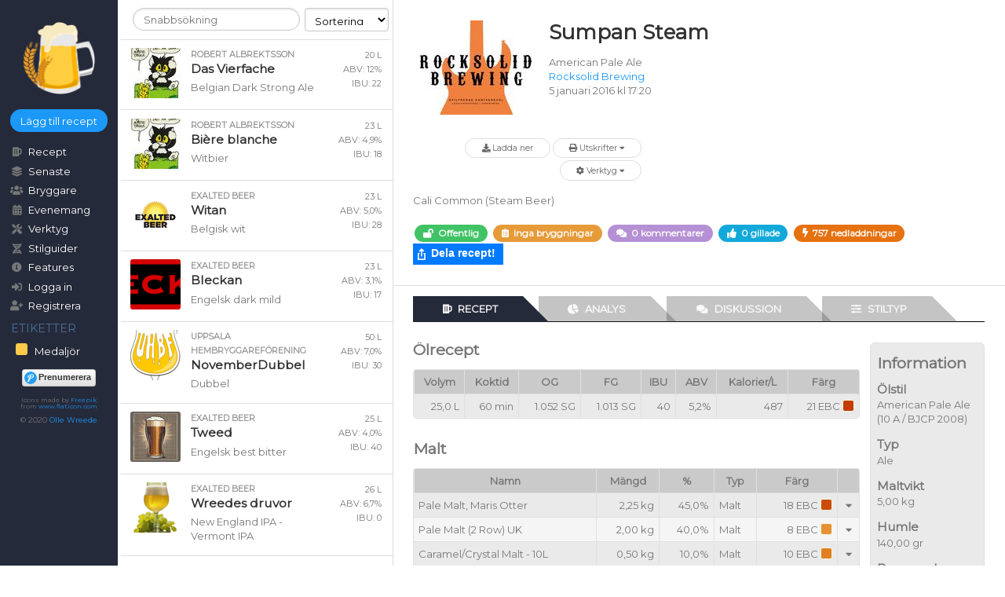

--- FILE ---
content_type: text/html; charset=utf-8
request_url: https://brygglogg.se/recipes/32
body_size: 17374
content:
<!DOCTYPE html>
<html lang="sv-SE">
<head>
  <meta charset="UTF-8" />
  <title>Sumpan Steam | Brygglogg.se</title>
<meta name="description" content="Cali Common (Steam Beer)">
<meta name="keywords" content="american pale ale, ale, 10 a, bjcp 2008">
<meta property="og:title" content="Sumpan Steam">
<meta property="og:description" content="Cali Common (Steam Beer)">
<meta property="og:site_name" content="Brygglogg.se">
<meta property="og:url" content="https://brygglogg.se/recipes/32">
<meta property="og:type" content="product">
<meta property="og:locale" content="sv_SE">
<meta property="og:image" content="https://brygglogg.se/uploads/media/000/000/101/large/logga.jpg?1553898122">
<meta name="twitter:card" content="summary_large_image">
<meta name="twitter:site" content="@ollej">
<meta name="twitter:title" content="Sumpan Steam">
<meta name="twitter:description" content="Cali Common (Steam Beer)">
<meta name="twitter:image" content="https://brygglogg.se/uploads/media/000/000/101/large/logga.jpg?1553898122">
<meta name="twitter:label1" content="Stiltyp">
<meta name="twitter:data1" content="American Pale Ale">
<meta name="twitter:label2" content="Bryggare">
<meta name="twitter:data2" content="Rocksolid Brewing">
<meta name="twitter:label3" content="ABV">
<meta name="twitter:data3" content="5,2%">
<meta name="twitter:label4" content="IBU">
<meta name="twitter:data4" content="40">
<meta name="twitter:label5" content="Volym">
<meta name="twitter:data5" content="25,0 L">
    <link rel="alternate" type="application/json" href="https://brygglogg.se/recipes/32.json"
    title="Recipe information in JSON format">
  <link rel="alternate" type="application/xml" href="https://brygglogg.se/recipes/32.xml"
    title="Recipe information in BeerXML format">
  <meta name="author" content="Rocksolid Brewing">

  <link href='https://fonts.googleapis.com/css?family=Montserrat' rel='stylesheet' type='text/css'>
  <meta name="viewport" content="width=device-width, initial-scale=1">
  <link rel="stylesheet" href="https://use.fontawesome.com/releases/v5.7.2/css/all.css"
    integrity="sha384-fnmOCqbTlWIlj8LyTjo7mOUStjsKC4pOpQbqyi7RrhN7udi9RwhKkMHpvLbHG9Sr" crossorigin="anonymous">
  <link rel="stylesheet" href="https://unpkg.com/purecss@2.0.3/build/pure-min.css">
  <link rel="stylesheet" media="screen" href="https://unpkg.com/purecss@2.0.3/build/grids-responsive-min.css">
  <link rel="search" type="application/opensearchdescription+xml"
        href="https://brygglogg.se/open_search/show.xml" title="Recipe search">
  <script>
window.user = {};
</script>

  <link rel="stylesheet" href="/assets/application-eae14f737c38722a59b3f7e687c21d445e317a7407efb724159a5fa1bc062e37.css" media="all" />
  <script src="https://cdn.quilljs.com/1.3.6/quill.js"></script>
  <link href="https://cdn.quilljs.com/1.3.6/quill.snow.css" rel="stylesheet">
  <script src="/assets/application-6b985f2fd763d4cd0707b9b9820629b8431a5421b0de9dbe78596742925eae07.js"></script>
  <meta name="csrf-param" content="authenticity_token" />
<meta name="csrf-token" content="btSN4rjSetpn2TdfZF-7ZfapeI0Zg6fUcN8JXlfCImLAs1aLXFy_J-eUONbBF5U_ong8fHRrFZq4km3wAuFg8w" />
  <link rel="apple-touch-icon" sizes="57x57" href="/assets/favicon/apple-touch-icon-57x57-197c0f83d1f25f1a91d0a9654fa8ffcec203c14948d8b6177125e63cd0433658.png">
<link rel="apple-touch-icon" sizes="60x60" href="/assets/favicon/apple-touch-icon-60x60-41876c94fa731ae5fb3f07c84d305b61173f34f6b093cb05985f812f7cbe10f7.png">
<link rel="apple-touch-icon" sizes="72x72" href="/assets/favicon/apple-touch-icon-72x72-11ae3eb4f174475059764237fe73bb067f389b83749c9fdf8a8a99cd7a1872ec.png">
<link rel="apple-touch-icon" sizes="76x76" href="/assets/favicon/apple-touch-icon-76x76-4326b49c9070483f8fd07811b2ee89d3dd3284fdc6d4c192185c3fbe0ba69c0d.png">
<link rel="apple-touch-icon" sizes="114x114" href="/assets/favicon/apple-touch-icon-114x114-27fb2570d49de6cbb0053d5fdd1787485e5461f493ddd3a8caf0c8f953132c82.png">
<link rel="apple-touch-icon" sizes="120x120" href="/assets/favicon/apple-touch-icon-120x120-e0bc84e485a7c091d6219232d2ce4c37e0748c40604654530f3b6004613d5f1a.png">
<link rel="apple-touch-icon" sizes="144x144" href="/assets/favicon/apple-touch-icon-144x144-79569b6168e821174a0a42a1cd7eed3da1140463863020a542147c68db467ebc.png">
<link rel="apple-touch-icon" sizes="152x152" href="/assets/favicon/apple-touch-icon-152x152-d0e4f74dcbdb449126037b51030193d16c84f16611b2cc736db9876ceb493718.png">
<link rel="apple-touch-icon" sizes="180x180" href="/assets/favicon/apple-touch-icon-180x180-0cb7d7595d966c9af044e9bfe7933f7834ad8525d40f2dfaa00592b924412738.png">
<link rel="icon" type="image/png" sizes="32x32" href="/assets/favicon/favicon-32x32-94635333d441242aa2c342e0b83e8a3480d6823293614c9dbe756ebed96336de.png">
<link rel="icon" type="image/png" sizes="194x194" href="/assets/favicon/favicon-194x194-646133b266e66eb98f1c8b0903ce5d9733dd1098e549ae55dc52b5bde5e11836.png">
<link rel="icon" type="image/png" sizes="192x192" href="/assets/favicon/android-chrome-192x192-d6cc4e9cb119f963efef37ae5a317071021bb5f10d6999263c428835b84a5977.png">
<link rel="icon" type="image/png" sizes="16x16" href="/assets/favicon/favicon-16x16-2ca90aace1d280e223c3d9bafba96f128cb0b0d96bc1c4961fb74b6255b822a0.png">
<link rel="manifest" href="/assets/favicon/site-7eb8e29d11fc68ac59018ec2b42d911ca6e1839554b79a9a7b3f34317758fba3.webmanifest">
<link rel="mask-icon" href="/assets/favicon/safari-pinned-tab-5c181e8d4a181fb36dc99b857c35ccdb65cac6f4449f1fe13097f3d59e0e19e7.svg" color="#5bbad5">
<link rel="shortcut icon" href="/assets/favicon/favicon-3c510904fe71703bcf6225322bd109495dbc2232a88bfc87d734c3d9dcd17ad0.ico">
<meta name="apple-mobile-web-app-title" content="Brygglogg.se">
<meta name="application-name" content="Brygglogg.se">
<meta name="msapplication-TileColor" content="#da532c">
<meta name="msapplication-TileImage" content="/assets/favicon/mstile-144x144-719bfe410a539863fdb63d8ebd098b4a3935eadde5fb68be927fd3aed0bc99e1.png">
<meta name="msapplication-config" content="/assets/favicon/browserconfig-f3c1c17aa012a9989632a4e07a13217e28fb2cf2499d0bb00bf816afadc2e5b9.xml">
<meta name="theme-color" content="#ffffff">
  <link rel="alternate" type="application/rss+xml" title="Recept" href="https://brygglogg.se/recipes.rss" />
  <link rel="alternate" type="application/rss+xml" title="Evenemang" href="https://brygglogg.se/events.rss" />
</head>
<body class="page-recipes-show">

<div id="layout" class="content pure-g">
<div id="nav" class="pure-u">
  <a class="pure-hidden pure-md-inline-block" href="/">
    <img width="96" height="96" id="logo" src="/assets/brygglogg-logo-c71f9191784b212ead7f580537e4e1fa3f56a016759ebd512dd638c83d40bf72.png" />
</a>
  <a class="home-link" href="/">
    <i class="fas fa-home"></i> Hem
</a>  <a href="#" class="nav-menu-button"><i class="fas fa-bars"></i> Meny</a>

  <div class="nav-inner pure-g">
    <div class="pure-u-1-2 pure-u-sm-1-3 pure-u-sm-landscape-1">
      <a class="pure-md-hidden" href="/">
        <img width="96" height="96" id="logo" src="/assets/brygglogg-logo-c71f9191784b212ead7f580537e4e1fa3f56a016759ebd512dd638c83d40bf72.png" />
</a>
      <a class="primary-button pure-button" href="/recipes/new">Lägg till recept</a>
    </div>

    <div class="pure-u-1-2 pure-u-sm-1-3 pure-u-sm-landscape-1">
      <div class="pure-menu">
        <ul class="pure-menu-list">
          <li class="pure-menu-item">
            <i class="fas fa-beer fa-fw"></i><a class="pure-menu-link" href="/recipes?clear_search=true">Recept</a>
          </li>
          <li class="pure-menu-item">
            <i class="fas fa-layer-group fa-fw"></i><a class="pure-menu-link" href="/latest_items">Senaste</a>
          </li>
          <li class="pure-menu-item">
            <i class="fas fa-users fa-fw"></i><a class="pure-menu-link" href="/users?clear_search=true">Bryggare</a>
          </li>
          <li class="pure-menu-item">
            <i class="fas fa-calendar-alt fa-fw"></i><a class="pure-menu-link" href="/events?clear_search=true">Evenemang</a>
          </li>
          <li class="pure-menu-item">
            <i class="fas fa-tools fa-fw"></i><a class="pure-menu-link" href="/pages/verktyg?clear_search=true">Verktyg</a>
          </li>
          <li class="pure-menu-item">
            <i class="fas fa-dna fa-fw"></i><a class="pure-menu-link" href="/style_guides">Stilguider</a>
          </li>
          <li class="pure-menu-item">
            <i class="fas fa-info-circle fa-fw"></i><a class="pure-menu-link" href="/pages/about">Features</a>
          </li>
          <li class="pure-menu-item">
            <i class="fas fa-sign-in-alt fa-fw"></i><a class="pure-menu-link" href="/users/sign_in">Logga in</a>
          </li>
          <li class="pure-menu-item">
            <i class="fas fa-user-plus fa-fw"></i><a class="pure-menu-link" href="/users/sign_up">Registrera</a>
          </li>
        </ul>
      </div>
    </div>
    <div class="pure-u-1-2 pure-sm-hidden">
    </div>
    <div class="pure-u-1-2 pure-u-sm-1-3 pure-u-sm-landscape-1">
      <div class="pure-menu">
        <ul class="pure-menu-list">
          <li class="pure-menu-heading">Etiketter</li>
          <li class="pure-menu-item">
            <a class="pure-menu-link" href="/recipes?has_medal=true">
              <span class="recipe-label-winner"></span> Medaljör
</a>          </li>
        </ul>
      </div>

      <a target="_blank" class="pushover-button" href="https://pushover.net/subscribe/Bryggloggse-y9zMj7VAKWpvQUb">
  Prenumerera
</a>


      <!-- <a href="http://utopianrealms.org/dextral.php?pg=8792">gala</a> -->

      <footer>
        <p><small>Icons made by <a href="http://www.freepik.com/" title="Freepik">Freepik</a>
          <br>from <a href="https://www.flaticon.com/" title="Flaticon">www.flaticon.com</a></small></p>
        <p>&copy; 2020
        <script id="mail_to-peu992od">eval(decodeURIComponent('%76%61%72%20%73%63%72%69%70%74%20%3d%20%64%6f%63%75%6d%65%6e%74%2e%67%65%74%45%6c%65%6d%65%6e%74%42%79%49%64%28%27%6d%61%69%6c%5f%74%6f%2d%70%65%75%39%39%32%6f%64%27%29%3b%76%61%72%20%61%20%3d%20%64%6f%63%75%6d%65%6e%74%2e%63%72%65%61%74%65%45%6c%65%6d%65%6e%74%28%27%61%27%29%3b%61%2e%73%65%74%41%74%74%72%69%62%75%74%65%28%27%63%6c%61%73%73%27%2c%20%27%65%6d%61%69%6c%27%29%3b%61%2e%73%65%74%41%74%74%72%69%62%75%74%65%28%27%68%72%65%66%27%2c%20%27%6d%61%69%6c%74%6f%3a%62%72%65%77%6d%61%73%74%65%72%40%62%72%79%67%67%6c%6f%67%67%2e%73%65%27%29%3b%61%2e%61%70%70%65%6e%64%43%68%69%6c%64%28%64%6f%63%75%6d%65%6e%74%2e%63%72%65%61%74%65%54%65%78%74%4e%6f%64%65%28%27%4f%6c%6c%65%20%57%72%65%65%64%65%27%29%29%3b%73%63%72%69%70%74%2e%70%61%72%65%6e%74%4e%6f%64%65%2e%69%6e%73%65%72%74%42%65%66%6f%72%65%28%61%2c%73%63%72%69%70%74%29%3b'))</script></p>
      </footer>
    </div>
  </div>
</div>

<div id="list" class="pure-u-1 linked-list">
  <div class="recipe-quicksearch pure-g">
    <form class="pure-form" id="quicksearch-form" action="/recipes" accept-charset="UTF-8" method="get">
      <div class="field pure-control-group pure-u-2-3">
        <input type="search" name="q" id="q" autocomplete="off" class="pure-input-rounded" placeholder="Snabbsökning" results="5" autosave="brygglogg-search" />
      </div>
      <div class="field pure-control-group pure-u-1-3">
        <select name="sort_order" id="sort_order" class="pure-input-1"><option value="">Sortering</option><option value="created_at">Datum</option>
<option value="name">Recept</option>
<option value="downloads">Nedladdningar</option>
<option value="abv">ABV</option>
<option value="ibu">IBU</option>
<option value="style">Stiltyp</option>
<option value="likes">Gillningar</option>
<option value="medal">Medalj</option></select>
      </div>
</form>  </div>

  <div class="recipe-item linked-item pure-g recipe-item-public"
  data-recipe-id="471">
    <div class="pure-u">
      <div class="recipe-image">
        <img class="item-avatar" alt="Das Vierfache (Robert Albrektsson)" width="64" height="64" src="/uploads/media/000/000/360/medium_thumbnail/Vi_m%C3%A5ste_t%C3%A4nka_-_det_%C3%A4r_sv%C3%A5rt.jpg?1737315579" />
        
      </div>
    </div>

    <div class="pure-u-13-24 pure-u-sm-11-24 pure-u-lg-13-24 recipe-item-description">
      <h5 class="recipe-name">
        <a class="user-link" href="/users/1839">Robert Albrektsson</a>
      </h5>
      <h4 class="recipe-subject">
          <a class="recipe-link item-link" href="/recipes/471">Das Vierfache</a>
      </h4>
      <p class="recipe-desc">
        Belgian Dark Strong Ale
      </p>
    </div>

    <div class="pure-u-5-24 recipe-item-details">
        20 L<br>
        ABV: 12%<br>
        IBU: 22
    </div>
  </div>

  <div class="recipe-item linked-item pure-g recipe-item-public"
  data-recipe-id="469">
    <div class="pure-u">
      <div class="recipe-image">
        <img class="item-avatar" alt="Bière blanche (Robert Albrektsson)" width="64" height="64" src="/uploads/media/000/000/360/medium_thumbnail/Vi_m%C3%A5ste_t%C3%A4nka_-_det_%C3%A4r_sv%C3%A5rt.jpg?1737315579" />
        
      </div>
    </div>

    <div class="pure-u-13-24 pure-u-sm-11-24 pure-u-lg-13-24 recipe-item-description">
      <h5 class="recipe-name">
        <a class="user-link" href="/users/1839">Robert Albrektsson</a>
      </h5>
      <h4 class="recipe-subject">
          <a class="recipe-link item-link" href="/recipes/469">Bière blanche</a>
      </h4>
      <p class="recipe-desc">
        Witbier
      </p>
    </div>

    <div class="pure-u-5-24 recipe-item-details">
        23 L<br>
        ABV: 4,9%<br>
        IBU: 18
    </div>
  </div>

  <div class="recipe-item linked-item pure-g recipe-item-public"
  data-recipe-id="467">
    <div class="pure-u">
      <div class="recipe-image">
        <img class="item-avatar" alt="Witan (Exalted Beer)" width="64" height="64" src="/uploads/media/000/000/211/medium_thumbnail/Exalted_Beer_logo_white.png?1553898171" />
        
      </div>
    </div>

    <div class="pure-u-13-24 pure-u-sm-11-24 pure-u-lg-13-24 recipe-item-description">
      <h5 class="recipe-name">
        <a class="user-link" href="/users/4">Exalted Beer</a>
      </h5>
      <h4 class="recipe-subject">
          <a class="recipe-link item-link" href="/recipes/467">Witan</a>
      </h4>
      <p class="recipe-desc">
        Belgisk wit
      </p>
    </div>

    <div class="pure-u-5-24 recipe-item-details">
        23 L<br>
        ABV: 5,0%<br>
        IBU: 28
    </div>
  </div>

  <div class="recipe-item linked-item pure-g recipe-item-public"
  data-recipe-id="466">
    <div class="pure-u">
      <div class="recipe-image">
        <img class="item-avatar" alt="Bleckan (Exalted Beer)" width="64" height="64" src="/uploads/media/000/000/364/medium_thumbnail/bleckan.png?1764613470" />
        
      </div>
    </div>

    <div class="pure-u-13-24 pure-u-sm-11-24 pure-u-lg-13-24 recipe-item-description">
      <h5 class="recipe-name">
        <a class="user-link" href="/users/4">Exalted Beer</a>
      </h5>
      <h4 class="recipe-subject">
          <a class="recipe-link item-link" href="/recipes/466">Bleckan</a>
      </h4>
      <p class="recipe-desc">
        Engelsk dark mild
      </p>
    </div>

    <div class="pure-u-5-24 recipe-item-details">
        23 L<br>
        ABV: 3,1%<br>
        IBU: 17
    </div>
  </div>

  <div class="recipe-item linked-item pure-g recipe-item-public"
  data-recipe-id="449">
    <div class="pure-u">
      <div class="recipe-image">
        <img class="item-avatar" alt="NovemberDubbel (Uppsala hembryggareförening)" width="64" height="64" src="/uploads/media/000/000/120/medium_thumbnail/uhbflogo-160x300.png?1553898134" />
        
      </div>
    </div>

    <div class="pure-u-13-24 pure-u-sm-11-24 pure-u-lg-13-24 recipe-item-description">
      <h5 class="recipe-name">
        <a class="user-link" href="/users/322">Uppsala hembryggareförening</a>
      </h5>
      <h4 class="recipe-subject">
          <a class="recipe-link item-link" href="/recipes/449">NovemberDubbel</a>
      </h4>
      <p class="recipe-desc">
        Dubbel
      </p>
    </div>

    <div class="pure-u-5-24 recipe-item-details">
        50 L<br>
        ABV: 7,0%<br>
        IBU: 30
    </div>
  </div>

  <div class="recipe-item linked-item pure-g recipe-item-public"
  data-recipe-id="444">
    <div class="pure-u">
      <div class="recipe-image">
        <img class="item-avatar" alt="Tweed (Exalted Beer)" width="64" height="64" src="/uploads/media/000/000/352/medium_thumbnail/H3lAdLXU.jpg?1714033390" />
        
      </div>
    </div>

    <div class="pure-u-13-24 pure-u-sm-11-24 pure-u-lg-13-24 recipe-item-description">
      <h5 class="recipe-name">
        <a class="user-link" href="/users/4">Exalted Beer</a>
      </h5>
      <h4 class="recipe-subject">
          <a class="recipe-link item-link" href="/recipes/444">Tweed</a>
      </h4>
      <p class="recipe-desc">
        Engelsk best bitter
      </p>
    </div>

    <div class="pure-u-5-24 recipe-item-details">
        25 L<br>
        ABV: 4,0%<br>
        IBU: 40
    </div>
  </div>

  <div class="recipe-item linked-item pure-g recipe-item-public"
  data-recipe-id="443">
    <div class="pure-u">
      <div class="recipe-image">
        <img class="item-avatar" alt="Wreedes druvor (Exalted Beer)" width="64" height="64" src="/uploads/media/000/000/354/medium_thumbnail/uN-txvE-.png?1714044261" />
        
      </div>
    </div>

    <div class="pure-u-13-24 pure-u-sm-11-24 pure-u-lg-13-24 recipe-item-description">
      <h5 class="recipe-name">
        <a class="user-link" href="/users/4">Exalted Beer</a>
      </h5>
      <h4 class="recipe-subject">
          <a class="recipe-link item-link" href="/recipes/443">Wreedes druvor</a>
      </h4>
      <p class="recipe-desc">
        New England IPA - Vermont IPA
      </p>
    </div>

    <div class="pure-u-5-24 recipe-item-details">
        26 L<br>
        ABV: 6,7%<br>
        IBU: 0
    </div>
  </div>

  <div class="recipe-item linked-item pure-g recipe-item-public"
  data-recipe-id="441">
    <div class="pure-u">
      <div class="recipe-image">
        <img class="item-avatar" alt="In de Zeeland (Exalted Beer)" width="64" height="64" src="/uploads/media/000/000/211/medium_thumbnail/Exalted_Beer_logo_white.png?1553898171" />
        
      </div>
    </div>

    <div class="pure-u-13-24 pure-u-sm-11-24 pure-u-lg-13-24 recipe-item-description">
      <h5 class="recipe-name">
        <a class="user-link" href="/users/4">Exalted Beer</a>
      </h5>
      <h4 class="recipe-subject">
          <a class="recipe-link item-link" href="/recipes/441">In de Zeeland</a>
      </h4>
      <p class="recipe-desc">
        Blonde
      </p>
    </div>

    <div class="pure-u-5-24 recipe-item-details">
        23 L<br>
        ABV: 6,0%<br>
        IBU: 28
    </div>
  </div>

  <div class="recipe-item linked-item pure-g recipe-item-public"
  data-recipe-id="440">
    <div class="pure-u">
      <div class="recipe-image">
        <img class="item-avatar" alt="Sandviks Blonda (Uppsala hembryggareförening)" width="64" height="64" src="/uploads/media/000/000/120/medium_thumbnail/uhbflogo-160x300.png?1553898134" />
        
      </div>
    </div>

    <div class="pure-u-13-24 pure-u-sm-11-24 pure-u-lg-13-24 recipe-item-description">
      <h5 class="recipe-name">
        <a class="user-link" href="/users/322">Uppsala hembryggareförening</a>
      </h5>
      <h4 class="recipe-subject">
          <a class="recipe-link item-link" href="/recipes/440">Sandviks Blonda</a>
      </h4>
      <p class="recipe-desc">
        Blonde
      </p>
    </div>

    <div class="pure-u-5-24 recipe-item-details">
        22 L<br>
        ABV: 6,4%<br>
        IBU: 20
    </div>
  </div>

  <div class="recipe-item linked-item pure-g recipe-item-public recipe-item-winner"
  data-recipe-id="439">
    <div class="pure-u">
      <div class="recipe-image">
        <img class="item-avatar" alt="Drevvikens Dunkelweizen  (Petter Wigle)" width="64" height="64" src="/uploads/media/000/000/305/medium_thumbnail/download20200301-252-u9b8ji?1583063122" />
        <div class="badge small">
      <div class="lanyard">
        <div class="ribbon left sweden"></div>
        <div class="ribbon right sweden"></div>
      </div>
      <div class="circle gold border">
        1
      </div>
    </div>
      </div>
    </div>

    <div class="pure-u-13-24 pure-u-sm-11-24 pure-u-lg-13-24 recipe-item-description">
      <h5 class="recipe-name">
        <a class="user-link" href="/users/530">Petter Wigle</a>
      </h5>
      <h4 class="recipe-subject">
          <a class="recipe-link item-link" href="/recipes/439">Drevvikens Dunkelweizen </a>
      </h4>
      <p class="recipe-desc">
        Mörkt veteöl av sydtysk typ
      </p>
    </div>

    <div class="pure-u-5-24 recipe-item-details">
        12 L<br>
        ABV: 5,1%<br>
        IBU: 12
    </div>
  </div>

  <div class="recipe-item linked-item pure-g recipe-item-public"
  data-recipe-id="438">
    <div class="pure-u">
      <div class="recipe-image">
        <img class="item-avatar" alt="Whamageddon (Petter Wigle)" width="64" height="64" src="/uploads/media/000/000/305/medium_thumbnail/download20200301-252-u9b8ji?1583063122" />
        
      </div>
    </div>

    <div class="pure-u-13-24 pure-u-sm-11-24 pure-u-lg-13-24 recipe-item-description">
      <h5 class="recipe-name">
        <a class="user-link" href="/users/530">Petter Wigle</a>
      </h5>
      <h4 class="recipe-subject">
          <a class="recipe-link item-link" href="/recipes/438">Whamageddon</a>
      </h4>
      <p class="recipe-desc">
        English strong bitter - ESB
      </p>
    </div>

    <div class="pure-u-5-24 recipe-item-details">
        12 L<br>
        ABV: 5,9%<br>
        IBU: 31
    </div>
  </div>

  <div class="recipe-item linked-item pure-g recipe-item-public"
  data-recipe-id="436">
    <div class="pure-u">
      <div class="recipe-image">
        <img class="item-avatar" alt="Kenta Brun (Petter Wigle)" width="64" height="64" src="/uploads/media/000/000/305/medium_thumbnail/download20200301-252-u9b8ji?1583063122" />
        
      </div>
    </div>

    <div class="pure-u-13-24 pure-u-sm-11-24 pure-u-lg-13-24 recipe-item-description">
      <h5 class="recipe-name">
        <a class="user-link" href="/users/530">Petter Wigle</a>
      </h5>
      <h4 class="recipe-subject">
          <a class="recipe-link item-link" href="/recipes/436">Kenta Brun</a>
      </h4>
      <p class="recipe-desc">
        Brune
      </p>
    </div>

    <div class="pure-u-5-24 recipe-item-details">
        21 L<br>
        ABV: 6,4%<br>
        IBU: 29
    </div>
  </div>

  <div class="recipe-item linked-item pure-g recipe-item-public"
  data-recipe-id="435">
    <div class="pure-u">
      <div class="recipe-image">
        <img class="item-avatar" alt="Kellys svarta (Exalted Beer)" width="64" height="64" src="/uploads/media/000/000/211/medium_thumbnail/Exalted_Beer_logo_white.png?1553898171" />
        
      </div>
    </div>

    <div class="pure-u-13-24 pure-u-sm-11-24 pure-u-lg-13-24 recipe-item-description">
      <h5 class="recipe-name">
        <a class="user-link" href="/users/4">Exalted Beer</a>
      </h5>
      <h4 class="recipe-subject">
          <a class="recipe-link item-link" href="/recipes/435">Kellys svarta</a>
      </h4>
      <p class="recipe-desc">
        Dry stout
      </p>
    </div>

    <div class="pure-u-5-24 recipe-item-details">
        26 L<br>
        ABV: 4,4%<br>
        IBU: 43
    </div>
  </div>

  <div class="recipe-item linked-item pure-g recipe-item-public"
  data-recipe-id="432">
    <div class="pure-u">
      <div class="recipe-image">
        <img class="item-avatar" alt="Kellys ljusa (Exalted Beer)" width="64" height="64" src="/uploads/media/000/000/211/medium_thumbnail/Exalted_Beer_logo_white.png?1553898171" />
        
      </div>
    </div>

    <div class="pure-u-13-24 pure-u-sm-11-24 pure-u-lg-13-24 recipe-item-description">
      <h5 class="recipe-name">
        <a class="user-link" href="/users/4">Exalted Beer</a>
      </h5>
      <h4 class="recipe-subject">
          <a class="recipe-link item-link" href="/recipes/432">Kellys ljusa</a>
      </h4>
      <p class="recipe-desc">
        Övriga klassiska i kategori Mild ale
      </p>
    </div>

    <div class="pure-u-5-24 recipe-item-details">
        18 L<br>
        ABV: 4,2%<br>
        IBU: 33
    </div>
  </div>

  <div class="recipe-item linked-item pure-g recipe-item-public"
  data-recipe-id="431">
    <div class="pure-u">
      <div class="recipe-image">
        <img class="item-avatar" alt="Kattpunk NEIPA (Exalted Beer)" width="64" height="64" src="/uploads/media/000/000/211/medium_thumbnail/Exalted_Beer_logo_white.png?1553898171" />
        
      </div>
    </div>

    <div class="pure-u-13-24 pure-u-sm-11-24 pure-u-lg-13-24 recipe-item-description">
      <h5 class="recipe-name">
        <a class="user-link" href="/users/4">Exalted Beer</a>
      </h5>
      <h4 class="recipe-subject">
          <a class="recipe-link item-link" href="/recipes/431">Kattpunk NEIPA</a>
      </h4>
      <p class="recipe-desc">
        New England IPA - Vermont IPA
      </p>
    </div>

    <div class="pure-u-5-24 recipe-item-details">
        26 L<br>
        ABV: 6,6%<br>
        IBU: 14
    </div>
  </div>

  <div class="recipe-item linked-item pure-g recipe-item-public"
  data-recipe-id="430">
    <div class="pure-u">
      <div class="recipe-image">
        <img class="item-avatar" alt="Kellys Röda (Exalted Beer)" width="64" height="64" src="/uploads/media/000/000/345/medium_thumbnail/kellys-roda-small.jpg?1683016381" />
        
      </div>
    </div>

    <div class="pure-u-13-24 pure-u-sm-11-24 pure-u-lg-13-24 recipe-item-description">
      <h5 class="recipe-name">
        <a class="user-link" href="/users/4">Exalted Beer</a>
      </h5>
      <h4 class="recipe-subject">
          <a class="recipe-link item-link" href="/recipes/430">Kellys Röda</a>
      </h4>
      <p class="recipe-desc">
        Irish Red Ale
      </p>
    </div>

    <div class="pure-u-5-24 recipe-item-details">
        25 L<br>
        ABV: 4,2%<br>
        IBU: 23
    </div>
  </div>

  <div class="recipe-item linked-item pure-g recipe-item-public"
  data-recipe-id="429">
    <div class="pure-u">
      <div class="recipe-image">
        <img class="item-avatar" alt="Poppkatt NEIPA (Exalted Beer)" width="64" height="64" src="/uploads/media/000/000/211/medium_thumbnail/Exalted_Beer_logo_white.png?1553898171" />
        
      </div>
    </div>

    <div class="pure-u-13-24 pure-u-sm-11-24 pure-u-lg-13-24 recipe-item-description">
      <h5 class="recipe-name">
        <a class="user-link" href="/users/4">Exalted Beer</a>
      </h5>
      <h4 class="recipe-subject">
          <a class="recipe-link item-link" href="/recipes/429">Poppkatt NEIPA</a>
      </h4>
      <p class="recipe-desc">
        New England IPA - Vermont IPA
      </p>
    </div>

    <div class="pure-u-5-24 recipe-item-details">
        23 L<br>
        ABV: 7,1%<br>
        IBU: 18
    </div>
  </div>

  <div class="recipe-item linked-item pure-g recipe-item-public"
  data-recipe-id="428">
    <div class="pure-u">
      <div class="recipe-image">
        <img class="item-avatar" alt="Bodsjö bitter (Exalted Beer)" width="64" height="64" src="/uploads/media/000/000/211/medium_thumbnail/Exalted_Beer_logo_white.png?1553898171" />
        
      </div>
    </div>

    <div class="pure-u-13-24 pure-u-sm-11-24 pure-u-lg-13-24 recipe-item-description">
      <h5 class="recipe-name">
        <a class="user-link" href="/users/4">Exalted Beer</a>
      </h5>
      <h4 class="recipe-subject">
          <a class="recipe-link item-link" href="/recipes/428">Bodsjö bitter</a>
      </h4>
      <p class="recipe-desc">
        Engelsk best bitter
      </p>
    </div>

    <div class="pure-u-5-24 recipe-item-details">
        18 L<br>
        ABV: 4,7%<br>
        IBU: 35
    </div>
  </div>

  <div class="recipe-item linked-item pure-g recipe-item-public"
  data-recipe-id="427">
    <div class="pure-u">
      <div class="recipe-image">
        <img class="item-avatar" alt="Pilis Surjamt (Exalted Beer)" width="64" height="64" src="/uploads/media/000/000/211/medium_thumbnail/Exalted_Beer_logo_white.png?1553898171" />
        
      </div>
    </div>

    <div class="pure-u-13-24 pure-u-sm-11-24 pure-u-lg-13-24 recipe-item-description">
      <h5 class="recipe-name">
        <a class="user-link" href="/users/4">Exalted Beer</a>
      </h5>
      <h4 class="recipe-subject">
          <a class="recipe-link item-link" href="/recipes/427">Pilis Surjamt</a>
      </h4>
      <p class="recipe-desc">
        Övriga klassiska syrliga öl
      </p>
    </div>

    <div class="pure-u-5-24 recipe-item-details">
        18 L<br>
        ABV: 4,9%<br>
        IBU: 15
    </div>
  </div>

  <div class="recipe-item linked-item pure-g recipe-item-public"
  data-recipe-id="426">
    <div class="pure-u">
      <div class="recipe-image">
        <img class="item-avatar" alt="Kattpunk NEIPA (Exalted Beer)" width="64" height="64" src="/uploads/media/000/000/211/medium_thumbnail/Exalted_Beer_logo_white.png?1553898171" />
        
      </div>
    </div>

    <div class="pure-u-13-24 pure-u-sm-11-24 pure-u-lg-13-24 recipe-item-description">
      <h5 class="recipe-name">
        <a class="user-link" href="/users/4">Exalted Beer</a>
      </h5>
      <h4 class="recipe-subject">
          <a class="recipe-link item-link" href="/recipes/426">Kattpunk NEIPA</a>
      </h4>
      <p class="recipe-desc">
        New England IPA - Vermont IPA
      </p>
    </div>

    <div class="pure-u-5-24 recipe-item-details">
        18 L<br>
        ABV: 6,7%<br>
        IBU: 19
    </div>
  </div>

  <div class="recipe-item linked-item pure-g recipe-item-public"
  data-recipe-id="425">
    <div class="pure-u">
      <div class="recipe-image">
        <img class="item-avatar" alt="Tembo (Exalted Beer)" width="64" height="64" src="/uploads/media/000/000/341/medium_thumbnail/elephant-cropped.jpg?1674834133" />
        
      </div>
    </div>

    <div class="pure-u-13-24 pure-u-sm-11-24 pure-u-lg-13-24 recipe-item-description">
      <h5 class="recipe-name">
        <a class="user-link" href="/users/4">Exalted Beer</a>
      </h5>
      <h4 class="recipe-subject">
          <a class="recipe-link item-link" href="/recipes/425">Tembo</a>
      </h4>
      <p class="recipe-desc">
        Ljus stark belgisk ale
      </p>
    </div>

    <div class="pure-u-5-24 recipe-item-details">
        18 L<br>
        ABV: 8,6%<br>
        IBU: 32
    </div>
  </div>

  <div class="recipe-item linked-item pure-g recipe-item-public"
  data-recipe-id="424">
    <div class="pure-u">
      <div class="recipe-image">
        <img class="item-avatar" alt="De Volle Maan Quadrupel (Brouwerij De Volle Maan)" width="64" height="64" src="/uploads/media/000/000/339/medium_thumbnail/fullmaane.jpg?1674552724" />
        
      </div>
    </div>

    <div class="pure-u-13-24 pure-u-sm-11-24 pure-u-lg-13-24 recipe-item-description">
      <h5 class="recipe-name">
        <a class="user-link" href="/users/1824">Brouwerij De Volle Maan</a>
      </h5>
      <h4 class="recipe-subject">
          <a class="recipe-link item-link" href="/recipes/424">De Volle Maan Quadrupel</a>
      </h4>
      <p class="recipe-desc">
        Mörk stark belgisk ale
      </p>
    </div>

    <div class="pure-u-5-24 recipe-item-details">
        24 L<br>
        ABV: 13%<br>
        IBU: 36
    </div>
  </div>

  <div class="recipe-item linked-item pure-g recipe-item-public"
  data-recipe-id="423">
    <div class="pure-u">
      <div class="recipe-image">
        <img class="item-avatar" alt="De Volle Maan Geuze (Brouwerij De Volle Maan)" width="64" height="64" src="/uploads/media/000/000/339/medium_thumbnail/fullmaane.jpg?1674552724" />
        
      </div>
    </div>

    <div class="pure-u-13-24 pure-u-sm-11-24 pure-u-lg-13-24 recipe-item-description">
      <h5 class="recipe-name">
        <a class="user-link" href="/users/1824">Brouwerij De Volle Maan</a>
      </h5>
      <h4 class="recipe-subject">
          <a class="recipe-link item-link" href="/recipes/423">De Volle Maan Geuze</a>
      </h4>
      <p class="recipe-desc">
        Gueze
      </p>
    </div>

    <div class="pure-u-5-24 recipe-item-details">
        24 L<br>
        ABV: 6,6%<br>
        IBU: 0
    </div>
  </div>

  <div class="recipe-item linked-item pure-g recipe-item-public"
  data-recipe-id="422">
    <div class="pure-u">
      <div class="recipe-image">
        <svg class="item-avatar" width="64" height="64"><rect fill="#e07171" x="0" y="0" width="64" height="64"></rect><text fill="#ffffff" font-size="32" font-weight="bold" text-anchor="middle" x="32" y="44.0">MG</text></svg>

        
      </div>
    </div>

    <div class="pure-u-13-24 pure-u-sm-11-24 pure-u-lg-13-24 recipe-item-description">
      <h5 class="recipe-name">
        <a class="user-link" href="/users/1822">Micke Granath</a>
      </h5>
      <h4 class="recipe-subject">
          <a class="recipe-link item-link" href="/recipes/422">Sängson</a>
      </h4>
      <p class="recipe-desc">
        Modifierade öl
      </p>
    </div>

    <div class="pure-u-5-24 recipe-item-details">
        20 L<br>
        ABV: 5,1%<br>
        IBU: 27
    </div>
  </div>

  <div class="recipe-item linked-item pure-g recipe-item-public"
  data-recipe-id="420">
    <div class="pure-u">
      <div class="recipe-image">
        <img class="item-avatar" alt="Hindenbeer (Exalted Beer)" width="64" height="64" src="/uploads/media/000/000/337/medium_thumbnail/hindenbeer.png?1671059901" />
        
      </div>
    </div>

    <div class="pure-u-13-24 pure-u-sm-11-24 pure-u-lg-13-24 recipe-item-description">
      <h5 class="recipe-name">
        <a class="user-link" href="/users/4">Exalted Beer</a>
      </h5>
      <h4 class="recipe-subject">
          <a class="recipe-link item-link" href="/recipes/420">Hindenbeer</a>
      </h4>
      <p class="recipe-desc">
        Saison
      </p>
    </div>

    <div class="pure-u-5-24 recipe-item-details">
        18 L<br>
        ABV: 6,2%<br>
        IBU: 35
    </div>
  </div>

  <div class="recipe-item linked-item pure-g recipe-item-public"
  data-recipe-id="419">
    <div class="pure-u">
      <div class="recipe-image">
        <img class="item-avatar" alt="Lussekatt NEIPA (Exalted Beer)" width="64" height="64" src="/uploads/media/000/000/336/medium_thumbnail/W_W-logo_brun_small_square.png?1670536678" />
        
      </div>
    </div>

    <div class="pure-u-13-24 pure-u-sm-11-24 pure-u-lg-13-24 recipe-item-description">
      <h5 class="recipe-name">
        <a class="user-link" href="/users/4">Exalted Beer</a>
      </h5>
      <h4 class="recipe-subject">
          <a class="recipe-link item-link" href="/recipes/419">Lussekatt NEIPA</a>
      </h4>
      <p class="recipe-desc">
        New England IPA - Vermont IPA
      </p>
    </div>

    <div class="pure-u-5-24 recipe-item-details">
        18 L<br>
        ABV: 6,5%<br>
        IBU: 31
    </div>
  </div>

  <div class="recipe-item linked-item pure-g recipe-item-public"
  data-recipe-id="417">
    <div class="pure-u">
      <div class="recipe-image">
        <img class="item-avatar" alt="Kenta (Petter Wigle)" width="64" height="64" src="/uploads/media/000/000/305/medium_thumbnail/download20200301-252-u9b8ji?1583063122" />
        
      </div>
    </div>

    <div class="pure-u-13-24 pure-u-sm-11-24 pure-u-lg-13-24 recipe-item-description">
      <h5 class="recipe-name">
        <a class="user-link" href="/users/530">Petter Wigle</a>
      </h5>
      <h4 class="recipe-subject">
          <a class="recipe-link item-link" href="/recipes/417">Kenta</a>
      </h4>
      <p class="recipe-desc">
        Blonde
      </p>
    </div>

    <div class="pure-u-5-24 recipe-item-details">
        12 L<br>
        ABV: 6,3%<br>
        IBU: 26
    </div>
  </div>

  <div class="recipe-item linked-item pure-g recipe-item-public"
  data-recipe-id="416">
    <div class="pure-u">
      <div class="recipe-image">
        <img class="item-avatar" alt="Lussebulle Stout (Exalted Beer)" width="64" height="64" src="/uploads/media/000/000/211/medium_thumbnail/Exalted_Beer_logo_white.png?1553898171" />
        
      </div>
    </div>

    <div class="pure-u-13-24 pure-u-sm-11-24 pure-u-lg-13-24 recipe-item-description">
      <h5 class="recipe-name">
        <a class="user-link" href="/users/4">Exalted Beer</a>
      </h5>
      <h4 class="recipe-subject">
          <a class="recipe-link item-link" href="/recipes/416">Lussebulle Stout</a>
      </h4>
      <p class="recipe-desc">
        Imperial stout
      </p>
    </div>

    <div class="pure-u-5-24 recipe-item-details">
        18 L<br>
        ABV: 7,0%<br>
        IBU: 60
    </div>
  </div>

  <div class="recipe-item linked-item pure-g recipe-item-public"
  data-recipe-id="414">
    <div class="pure-u">
      <div class="recipe-image">
        <img class="item-avatar" alt="Caprisol NEIPA (Exalted Beer)" width="64" height="64" src="/uploads/media/000/000/211/medium_thumbnail/Exalted_Beer_logo_white.png?1553898171" />
        
      </div>
    </div>

    <div class="pure-u-13-24 pure-u-sm-11-24 pure-u-lg-13-24 recipe-item-description">
      <h5 class="recipe-name">
        <a class="user-link" href="/users/4">Exalted Beer</a>
      </h5>
      <h4 class="recipe-subject">
          <a class="recipe-link item-link" href="/recipes/414">Caprisol NEIPA</a>
      </h4>
      <p class="recipe-desc">
        New England IPA - Vermont IPA
      </p>
    </div>

    <div class="pure-u-5-24 recipe-item-details">
        18 L<br>
        ABV: 6,5%<br>
        IBU: 20
    </div>
  </div>

  <div class="recipe-item linked-item pure-g recipe-item-public recipe-item-winner"
  data-recipe-id="413">
    <div class="pure-u">
      <div class="recipe-image">
        <img class="item-avatar" alt="Därk Söül (Exalted Beer)" width="64" height="64" src="/uploads/media/000/000/331/medium_thumbnail/W_W-logo_brun_small_square.png?1665689918" />
        <div class="badge small">
      <div class="lanyard">
        <div class="ribbon left sweden"></div>
        <div class="ribbon right sweden"></div>
      </div>
      <div class="circle gold border">
        1
      </div>
    </div>
      </div>
    </div>

    <div class="pure-u-13-24 pure-u-sm-11-24 pure-u-lg-13-24 recipe-item-description">
      <h5 class="recipe-name">
        <a class="user-link" href="/users/4">Exalted Beer</a>
      </h5>
      <h4 class="recipe-subject">
          <a class="recipe-link item-link" href="/recipes/413">Därk Söül</a>
      </h4>
      <p class="recipe-desc">
        Imperial stout
      </p>
    </div>

    <div class="pure-u-5-24 recipe-item-details">
        18 L<br>
        ABV: 7,9%<br>
        IBU: 54
    </div>
  </div>

  <div class="recipe-item linked-item pure-g recipe-item-public"
  data-recipe-id="412">
    <div class="pure-u">
      <div class="recipe-image">
        <img class="item-avatar" alt="Heffaklump (Exalted Beer)" width="64" height="64" src="/uploads/media/000/000/332/medium_thumbnail/heffaklump.jpg?1665691241" />
        
      </div>
    </div>

    <div class="pure-u-13-24 pure-u-sm-11-24 pure-u-lg-13-24 recipe-item-description">
      <h5 class="recipe-name">
        <a class="user-link" href="/users/4">Exalted Beer</a>
      </h5>
      <h4 class="recipe-subject">
          <a class="recipe-link item-link" href="/recipes/412">Heffaklump</a>
      </h4>
      <p class="recipe-desc">
        Ljus veteöl av sydtysk typ
      </p>
    </div>

    <div class="pure-u-5-24 recipe-item-details">
        18 L<br>
        ABV: 5,7%<br>
        IBU: 10
    </div>
  </div>

  <div class="recipe-item linked-item pure-g recipe-item-public"
  data-recipe-id="411">
    <div class="pure-u">
      <div class="recipe-image">
        <img class="item-avatar" alt="Tembo (Exalted Beer)" width="64" height="64" src="/uploads/media/000/000/211/medium_thumbnail/Exalted_Beer_logo_white.png?1553898171" />
        
      </div>
    </div>

    <div class="pure-u-13-24 pure-u-sm-11-24 pure-u-lg-13-24 recipe-item-description">
      <h5 class="recipe-name">
        <a class="user-link" href="/users/4">Exalted Beer</a>
      </h5>
      <h4 class="recipe-subject">
          <a class="recipe-link item-link" href="/recipes/411">Tembo</a>
      </h4>
      <p class="recipe-desc">
        Ljus stark belgisk ale
      </p>
    </div>

    <div class="pure-u-5-24 recipe-item-details">
        18 L<br>
        ABV: 8,9%<br>
        IBU: 31
    </div>
  </div>

  <div class="recipe-item linked-item pure-g recipe-item-public"
  data-recipe-id="410">
    <div class="pure-u">
      <div class="recipe-image">
        <img class="item-avatar" alt="Pixie Bob Kitten Session NEIPA (Exalted Beer)" width="64" height="64" src="/uploads/media/000/000/211/medium_thumbnail/Exalted_Beer_logo_white.png?1553898171" />
        
      </div>
    </div>

    <div class="pure-u-13-24 pure-u-sm-11-24 pure-u-lg-13-24 recipe-item-description">
      <h5 class="recipe-name">
        <a class="user-link" href="/users/4">Exalted Beer</a>
      </h5>
      <h4 class="recipe-subject">
          <a class="recipe-link item-link" href="/recipes/410">Pixie Bob Kitten Session NEIPA</a>
      </h4>
      <p class="recipe-desc">
        New England IPA - Vermont IPA
      </p>
    </div>

    <div class="pure-u-5-24 recipe-item-details">
        18 L<br>
        ABV: 4,9%<br>
        IBU: 42
    </div>
  </div>

  <div class="recipe-item linked-item pure-g recipe-item-public"
  data-recipe-id="408">
    <div class="pure-u">
      <div class="recipe-image">
        <svg class="item-avatar" width="64" height="64"><rect fill="#99751e" x="0" y="0" width="64" height="64"></rect><text fill="#ffffff" font-size="32" font-weight="bold" text-anchor="middle" x="32" y="44.0">MF</text></svg>

        
      </div>
    </div>

    <div class="pure-u-13-24 pure-u-sm-11-24 pure-u-lg-13-24 recipe-item-description">
      <h5 class="recipe-name">
        <a class="user-link" href="/users/1296">Mikael Fridén</a>
      </h5>
      <h4 class="recipe-subject">
          <a class="recipe-link item-link" href="/recipes/408">Gambler&#39;s choice</a>
      </h4>
      <p class="recipe-desc">
        Mörk stark belgisk ale
      </p>
    </div>

    <div class="pure-u-5-24 recipe-item-details">
        9 L<br>
        ABV: 9,4%<br>
        IBU: 40
    </div>
  </div>

  <div class="recipe-item linked-item pure-g recipe-item-public"
  data-recipe-id="407">
    <div class="pure-u">
      <div class="recipe-image">
        <svg class="item-avatar" width="64" height="64"><rect fill="#99751e" x="0" y="0" width="64" height="64"></rect><text fill="#ffffff" font-size="32" font-weight="bold" text-anchor="middle" x="32" y="44.0">MF</text></svg>

        
      </div>
    </div>

    <div class="pure-u-13-24 pure-u-sm-11-24 pure-u-lg-13-24 recipe-item-description">
      <h5 class="recipe-name">
        <a class="user-link" href="/users/1296">Mikael Fridén</a>
      </h5>
      <h4 class="recipe-subject">
          <a class="recipe-link item-link" href="/recipes/407">Wit eller dubbelt</a>
      </h4>
      <p class="recipe-desc">
        Belgisk wit
      </p>
    </div>

    <div class="pure-u-5-24 recipe-item-details">
        10 L<br>
        ABV: 6,6%<br>
        IBU: 10
    </div>
  </div>

  <div class="recipe-item linked-item pure-g recipe-item-public"
  data-recipe-id="403">
    <div class="pure-u">
      <div class="recipe-image">
        <img class="item-avatar" alt="Wallonie Ale (Olof)" width="64" height="64" src="/uploads/media/000/000/327/medium_thumbnail/DSC_3382.JPG?1645959555" />
        
      </div>
    </div>

    <div class="pure-u-13-24 pure-u-sm-11-24 pure-u-lg-13-24 recipe-item-description">
      <h5 class="recipe-name">
        <a class="user-link" href="/users/1264">Olof</a>
      </h5>
      <h4 class="recipe-subject">
          <a class="recipe-link item-link" href="/recipes/403">Wallonie Ale</a>
      </h4>
      <p class="recipe-desc">
        Belgiskt och franskt specialöl
      </p>
    </div>

    <div class="pure-u-5-24 recipe-item-details">
        18 L<br>
        ABV: 0,0%<br>
        IBU: 0
    </div>
  </div>

  <div class="recipe-item linked-item pure-g recipe-item-public recipe-item-winner"
  data-recipe-id="402">
    <div class="pure-u">
      <div class="recipe-image">
        <img class="item-avatar" alt="Pixie Bobcat DIPA (Exalted Beer)" width="64" height="64" src="/uploads/media/000/000/320/medium_thumbnail/pixie_bobcat.png?1634069845" />
        <div class="badge small">
      <div class="lanyard">
        <div class="ribbon left sweden"></div>
        <div class="ribbon right sweden"></div>
      </div>
      <div class="circle silver border">
        2
      </div>
    </div>
      </div>
    </div>

    <div class="pure-u-13-24 pure-u-sm-11-24 pure-u-lg-13-24 recipe-item-description">
      <h5 class="recipe-name">
        <a class="user-link" href="/users/4">Exalted Beer</a>
      </h5>
      <h4 class="recipe-subject">
          <a class="recipe-link item-link" href="/recipes/402">Pixie Bobcat DIPA</a>
      </h4>
      <p class="recipe-desc">
        New England IPA - Vermont IPA
      </p>
    </div>

    <div class="pure-u-5-24 recipe-item-details">
        45 L<br>
        ABV: 9,5%<br>
        IBU: 46
    </div>
  </div>

  <div class="recipe-item linked-item pure-g recipe-item-public"
  data-recipe-id="401">
    <div class="pure-u">
      <div class="recipe-image">
        <svg class="item-avatar" width="64" height="64"><rect fill="#9fc069" x="0" y="0" width="64" height="64"></rect><text fill="#ffffff" font-size="32" font-weight="bold" text-anchor="middle" x="32" y="44.0">LN</text></svg>

        
      </div>
    </div>

    <div class="pure-u-13-24 pure-u-sm-11-24 pure-u-lg-13-24 recipe-item-description">
      <h5 class="recipe-name">
        <a class="user-link" href="/users/390">OL-Brewery</a>
      </h5>
      <h4 class="recipe-subject">
          <a class="recipe-link item-link" href="/recipes/401">Fläder saison</a>
      </h4>
      <p class="recipe-desc">
        Saison
      </p>
    </div>

    <div class="pure-u-5-24 recipe-item-details">
        20 L<br>
        ABV: 6,9%<br>
        IBU: 26
    </div>
  </div>

  <div class="recipe-item linked-item pure-g recipe-item-public"
  data-recipe-id="400">
    <div class="pure-u">
      <div class="recipe-image">
        <svg class="item-avatar" width="64" height="64"><rect fill="#9fc069" x="0" y="0" width="64" height="64"></rect><text fill="#ffffff" font-size="32" font-weight="bold" text-anchor="middle" x="32" y="44.0">LN</text></svg>

        
      </div>
    </div>

    <div class="pure-u-13-24 pure-u-sm-11-24 pure-u-lg-13-24 recipe-item-description">
      <h5 class="recipe-name">
        <a class="user-link" href="/users/390">OL-Brewery</a>
      </h5>
      <h4 class="recipe-subject">
          <a class="recipe-link item-link" href="/recipes/400">Pors Pilsner</a>
      </h4>
      <p class="recipe-desc">
        Tjeckisk pilsner
      </p>
    </div>

    <div class="pure-u-5-24 recipe-item-details">
        21 L<br>
        ABV: 4,2%<br>
        IBU: 10
    </div>
  </div>

  <div class="recipe-item linked-item pure-g recipe-item-public"
  data-recipe-id="397">
    <div class="pure-u">
      <div class="recipe-image">
        <img class="item-avatar" alt="Pixie DODDH (Exalted Beer)" width="64" height="64" src="/uploads/media/000/000/211/medium_thumbnail/Exalted_Beer_logo_white.png?1553898171" />
        
      </div>
    </div>

    <div class="pure-u-13-24 pure-u-sm-11-24 pure-u-lg-13-24 recipe-item-description">
      <h5 class="recipe-name">
        <a class="user-link" href="/users/4">Exalted Beer</a>
      </h5>
      <h4 class="recipe-subject">
          <a class="recipe-link item-link" href="/recipes/397">Pixie DODDH</a>
      </h4>
      <p class="recipe-desc">
        IPA
      </p>
    </div>

    <div class="pure-u-5-24 recipe-item-details">
        16 L<br>
        ABV: 6,2%<br>
        IBU: 56
    </div>
  </div>

  <div class="recipe-item linked-item pure-g recipe-item-public"
  data-recipe-id="395">
    <div class="pure-u">
      <div class="recipe-image">
        <svg class="item-avatar" width="64" height="64"><rect fill="#7d74e1" x="0" y="0" width="64" height="64"></rect><text fill="#ffffff" font-size="32" font-weight="bold" text-anchor="middle" x="32" y="44.0">A</text></svg>

        
      </div>
    </div>

    <div class="pure-u-13-24 pure-u-sm-11-24 pure-u-lg-13-24 recipe-item-description">
      <h5 class="recipe-name">
        <a class="user-link" href="/users/619">Ölle</a>
      </h5>
      <h4 class="recipe-subject">
          <a class="recipe-link item-link" href="/recipes/395">Skaukatt Kveik IPA (klon)</a>
      </h4>
      <p class="recipe-desc">
        IPA
      </p>
    </div>

    <div class="pure-u-5-24 recipe-item-details">
        18 L<br>
        ABV: 6,6%<br>
        IBU: 34
    </div>
  </div>

  <div class="recipe-item linked-item pure-g recipe-item-public"
  data-recipe-id="394">
    <div class="pure-u">
      <div class="recipe-image">
        <img class="item-avatar" alt="In de Wreede 6 (Exalted Beer)" width="64" height="64" src="/uploads/media/000/000/211/medium_thumbnail/Exalted_Beer_logo_white.png?1553898171" />
        
      </div>
    </div>

    <div class="pure-u-13-24 pure-u-sm-11-24 pure-u-lg-13-24 recipe-item-description">
      <h5 class="recipe-name">
        <a class="user-link" href="/users/4">Exalted Beer</a>
      </h5>
      <h4 class="recipe-subject">
          <a class="recipe-link item-link" href="/recipes/394">In de Wreede 6</a>
      </h4>
      <p class="recipe-desc">
        Blonde
      </p>
    </div>

    <div class="pure-u-5-24 recipe-item-details">
        18 L<br>
        ABV: 6,0%<br>
        IBU: 32
    </div>
  </div>

  <div class="recipe-item linked-item pure-g recipe-item-public"
  data-recipe-id="393">
    <div class="pure-u">
      <div class="recipe-image">
        <img class="item-avatar" alt="Mälarens Perla Pilsner (Exalted Beer)" width="64" height="64" src="/uploads/media/000/000/211/medium_thumbnail/Exalted_Beer_logo_white.png?1553898171" />
        
      </div>
    </div>

    <div class="pure-u-13-24 pure-u-sm-11-24 pure-u-lg-13-24 recipe-item-description">
      <h5 class="recipe-name">
        <a class="user-link" href="/users/4">Exalted Beer</a>
      </h5>
      <h4 class="recipe-subject">
          <a class="recipe-link item-link" href="/recipes/393">Mälarens Perla Pilsner</a>
      </h4>
      <p class="recipe-desc">
        Tysk pilsner
      </p>
    </div>

    <div class="pure-u-5-24 recipe-item-details">
        18 L<br>
        ABV: 4,7%<br>
        IBU: 40
    </div>
  </div>

  <div class="recipe-item linked-item pure-g recipe-item-public"
  data-recipe-id="390">
    <div class="pure-u">
      <div class="recipe-image">
        <svg class="item-avatar" width="64" height="64"><rect fill="#5488e3" x="0" y="0" width="64" height="64"></rect><text fill="#ffffff" font-size="32" font-weight="bold" text-anchor="middle" x="32" y="44.0">PE</text></svg>

        
      </div>
    </div>

    <div class="pure-u-13-24 pure-u-sm-11-24 pure-u-lg-13-24 recipe-item-description">
      <h5 class="recipe-name">
        <a class="user-link" href="/users/547">Boulder road</a>
      </h5>
      <h4 class="recipe-subject">
          <a class="recipe-link item-link" href="/recipes/390">Boulder road Tüska Pilsner</a>
      </h4>
      <p class="recipe-desc">
        German Pilsner (Pils)
      </p>
    </div>

    <div class="pure-u-5-24 recipe-item-details">
        38 L<br>
        ABV: 5,4%<br>
        IBU: 44
    </div>
  </div>

  <div class="recipe-item linked-item pure-g recipe-item-public"
  data-recipe-id="388">
    <div class="pure-u">
      <div class="recipe-image">
        <svg class="item-avatar" width="64" height="64"><rect fill="#5488e3" x="0" y="0" width="64" height="64"></rect><text fill="#ffffff" font-size="32" font-weight="bold" text-anchor="middle" x="32" y="44.0">PE</text></svg>

        
      </div>
    </div>

    <div class="pure-u-13-24 pure-u-sm-11-24 pure-u-lg-13-24 recipe-item-description">
      <h5 class="recipe-name">
        <a class="user-link" href="/users/547">Boulder road</a>
      </h5>
      <h4 class="recipe-subject">
          <a class="recipe-link item-link" href="/recipes/388">Boulder road Stiiim</a>
      </h4>
      <p class="recipe-desc">
        California Common Beer
      </p>
    </div>

    <div class="pure-u-5-24 recipe-item-details">
        38 L<br>
        ABV: 5,3%<br>
        IBU: 46
    </div>
  </div>

  <div class="recipe-item linked-item pure-g recipe-item-public"
  data-recipe-id="387">
    <div class="pure-u">
      <div class="recipe-image">
        <svg class="item-avatar" width="64" height="64"><rect fill="#5488e3" x="0" y="0" width="64" height="64"></rect><text fill="#ffffff" font-size="32" font-weight="bold" text-anchor="middle" x="32" y="44.0">PE</text></svg>

        
      </div>
    </div>

    <div class="pure-u-13-24 pure-u-sm-11-24 pure-u-lg-13-24 recipe-item-description">
      <h5 class="recipe-name">
        <a class="user-link" href="/users/547">Boulder road</a>
      </h5>
      <h4 class="recipe-subject">
          <a class="recipe-link item-link" href="/recipes/387">Bordsporter</a>
      </h4>
      <p class="recipe-desc">
        Robust Porter
      </p>
    </div>

    <div class="pure-u-5-24 recipe-item-details">
        30 L<br>
        ABV: 4,8%<br>
        IBU: 30
    </div>
  </div>

  <div class="recipe-item linked-item pure-g recipe-item-public"
  data-recipe-id="384">
    <div class="pure-u">
      <div class="recipe-image">
        <img class="item-avatar" alt="Vit Katt (Exalted Beer)" width="64" height="64" src="/uploads/media/000/000/280/medium_thumbnail/vit_katt.jpg?1579727134" />
        
      </div>
    </div>

    <div class="pure-u-13-24 pure-u-sm-11-24 pure-u-lg-13-24 recipe-item-description">
      <h5 class="recipe-name">
        <a class="user-link" href="/users/4">Exalted Beer</a>
      </h5>
      <h4 class="recipe-subject">
          <a class="recipe-link item-link" href="/recipes/384">Vit Katt</a>
      </h4>
      <p class="recipe-desc">
        American Wheat or Rye Beer
      </p>
    </div>

    <div class="pure-u-5-24 recipe-item-details">
        10 L<br>
        ABV: 6,9%<br>
        IBU: 41
    </div>
  </div>

  <div class="recipe-item linked-item pure-g recipe-item-public"
  data-recipe-id="383">
    <div class="pure-u">
      <div class="recipe-image">
        <img class="item-avatar" alt="V2 (Exalted Beer)" width="64" height="64" src="/uploads/media/000/000/281/medium_thumbnail/v2.jpg?1579727146" />
        
      </div>
    </div>

    <div class="pure-u-13-24 pure-u-sm-11-24 pure-u-lg-13-24 recipe-item-description">
      <h5 class="recipe-name">
        <a class="user-link" href="/users/4">Exalted Beer</a>
      </h5>
      <h4 class="recipe-subject">
          <a class="recipe-link item-link" href="/recipes/383">V2</a>
      </h4>
      <p class="recipe-desc">
        Christmas/Winter Specialty Spice Beer
      </p>
    </div>

    <div class="pure-u-5-24 recipe-item-details">
        10 L<br>
        ABV: 8,9%<br>
        IBU: 35
    </div>
  </div>

  <div class="recipe-item linked-item pure-g recipe-item-public"
  data-recipe-id="382">
    <div class="pure-u">
      <div class="recipe-image">
        <img class="item-avatar" alt="Svartvit Katt (Exalted Beer)" width="64" height="64" src="/uploads/media/000/000/282/medium_thumbnail/svartvit_katt.png?1579727158" />
        
      </div>
    </div>

    <div class="pure-u-13-24 pure-u-sm-11-24 pure-u-lg-13-24 recipe-item-description">
      <h5 class="recipe-name">
        <a class="user-link" href="/users/4">Exalted Beer</a>
      </h5>
      <h4 class="recipe-subject">
          <a class="recipe-link item-link" href="/recipes/382">Svartvit Katt</a>
      </h4>
      <p class="recipe-desc">
        Black IPA
      </p>
    </div>

    <div class="pure-u-5-24 recipe-item-details">
        18 L<br>
        ABV: 6,7%<br>
        IBU: 62
    </div>
  </div>

  <div class="recipe-item linked-item pure-g recipe-item-public"
  data-recipe-id="381">
    <div class="pure-u">
      <div class="recipe-image">
        <img class="item-avatar" alt="Söderkällan (Exalted Beer)" width="64" height="64" src="/uploads/media/000/000/283/medium_thumbnail/soderkallan.jpg?1579727271" />
        
      </div>
    </div>

    <div class="pure-u-13-24 pure-u-sm-11-24 pure-u-lg-13-24 recipe-item-description">
      <h5 class="recipe-name">
        <a class="user-link" href="/users/4">Exalted Beer</a>
      </h5>
      <h4 class="recipe-subject">
          <a class="recipe-link item-link" href="/recipes/381">Söderkällan</a>
      </h4>
      <p class="recipe-desc">
        Bohemian Pilsner
      </p>
    </div>

    <div class="pure-u-5-24 recipe-item-details">
        10 L<br>
        ABV: 5,1%<br>
        IBU: 39
    </div>
  </div>


  <div class="pure-u list-details">
      <p><a class="recipe-all" href="/recipes?clear_search=true&amp;limit=298">Visa alla 298 recept</a></p>
  </div>
</div>

  <div id="main" class="pure-u-1">
    <div class="recipe-content">
      <div id="flasher">
</div>


      <div class="page-content-header pure-g">
        <div class="pure-u recipe-image"><img class="item-avatar" alt="Sumpan Steam (Rocksolid Brewing)" width="160" height="120" src="/uploads/media/000/000/101/small/logga.jpg?1553898122" /></div>
        <div class="pure-u-1 pure-u-sm-3-5 pure-u-lg-7-12 pure-u-xl-2-5 recipe-header">
          <h1 class="recipe-content-title">Sumpan Steam</h1>
          <p class="recipe-content-details">
            <span class="recipe-style">American Pale Ale</span><br>
            <span class="recipe-brewer"><a href="/users/29">Rocksolid Brewing</a></span><br>
            <span class="recipe-created"> 5 januari 2016 kl 17:20</span>
          </p>
        </div>

        <div class="page-content-controls pure-u-1 pure-u-xl-2-5">
          <div class="controls-public">
            <a rel="nofollow" class="pure-button secondary-button" data-balloon="Ladda ner en BeerXML-fil som kan importeras i receptprogram." data-balloon-pos="down" data-balloon-length="medium" data-method="get" href="/recipes/32.xml">
              <i class="fas fa-download"></i> Ladda ner
</a>                        <label class="purecss-dropdown">
              <div class="pure-button secondary-button dd-button"
                data-balloon="Skriv ut dokument för det här receptet."
                data-balloon-pos="left" data-balloon-length="medium">
                <i class="fas fa-print"></i> Utskrifter <i class="fas fa-caret-down"></i>
              </div>
              <input type="checkbox" class="dd-input" id="promotion-button-checkbox">
              <ul class="dd-menu">
                <li>
                  <a data-balloon="Skriv ut bryggschemat för det här receptet-" data-balloon-pos="left" data-balloon-length="medium" target="_blank" href="/recipes/32/print">
                    <i class="fas fa-file-alt"></i> Recept
</a>                </li>
              </ul>
            </label>


                        <label class="purecss-dropdown">
              <div class="pure-button secondary-button dd-button"
                data-balloon="Bryggverktyg för detta recept."
                data-balloon-pos="left" data-balloon-length="medium">
                <i class="fas fa-cog"></i> Verktyg <i class="fas fa-caret-down"></i>
              </div>
              <input type="checkbox" class="dd-input" id="tool-button-checkbox">
              <ul class="dd-menu">
                <li>
                <a data-balloon="Öppna klocka för mäskning" data-balloon-pos="left" data-balloon-length="medium" data-toggle="modal" data-target="#brew-timer-mash" data-keyboard="true" data-backdrop="true" href="#">
                    <i class="far fa-clock"></i> Mäskklocka
</a>                </li>
                <li>
                <a data-balloon="Öppna klocka för vörtkok" data-balloon-pos="left" data-balloon-length="medium" data-toggle="modal" data-target="#brew-timer-boil" data-keyboard="true" data-backdrop="true" href="#">
                    <i class="fas fa-clock"></i> Kokklocka
</a>                </li>
              </ul>
            </label>


          </div>
        </div>

        <div class="pure-u-1">
          <p class="recipe-content-subtitle">
            <p>Cali Common (Steam Beer)</p>
          </p>
        </div>

        <div class="recipe-badge-list pure-u-1">
          <span class="pure-badge pure-badge-public"><i class="fas fa-lock-open"></i>Offentlig</span>
          <span data-toggle="modal" data-target="#brewlogs-modal">
            <span class="badge-link pure-badge pure-badge-brewlogs"><i class="fas fa-clipboard-list"></i>Inga bryggningar</span>
          </span>
          <span class="badge-link pure-badge pure-badge-comments"><i class="fas fa-comments"></i>0 kommentarer</span>
          <span class="badge-link pure-badge pure-badge-likes"><i class="fas fa-thumbs-up"></i>0 gillade</span>
          <span class="badge-link pure-badge pure-badge-downloads"><i class="fas fa-bolt"></i>757 nedladdningar</span>
          <div class="social-likes social-likes_single" data-single-title="Dela recept!">
  <div class="facebook" title="Dela receptet på Facebook">Facebook</div>
  <div class="twitter" title="Dela receptet på Twitter">Twitter</div>
</div>

        </div>

        <div id="slider" class="pure-u-1 mThumbnailScroller media-thumbnail-list"
  data-mts-axis="x" data-mts-theme="buttons-in" data-mts-type="click-80">
  <ul>
  </ul>
</div>

      </div>

      <div id="recipe_div" class="page-content-body recipe-show" data-recipe-id="32">
        <div class="tabs">
          <input type="radio" name="tabs" id="tab1" checked>
          <label for="tab1" class="tab-trigger">
            <i class="fas fa-beer"></i> <span>Recept</span>
          </label>
          <input type="radio" name="tabs" id="tab2">
          <label for="tab2" class="tab-trigger">
            <i class="fas fa-chart-pie"></i> <span>Analys</span>
          </label>
          <input type="radio" name="tabs" id="tab3">
          <label for="tab3" class="tab-trigger">
            <i class="fas fa-comments"></i> <span>Diskussion</span>
          </label>
          <input type="radio" name="tabs" id="tab4">
          <label for="tab4" class="tab-trigger">
            <i class="fas fa-sliders-h"></i> <span>Stiltyp</span>
          </label>
          <div id="tab-content1" class="tab-content">
    <article class="box post beer-recipe pure-g" itemscope
      itemtype="http://schema.org/Recipe"
      id="recipe_article" data-recipe-id="32" >
      <meta itemprop="image" content="https://brygglogg.se/uploads/media/000/000/101/large/logga.jpg?1553898122">
      <meta itemprop="name" content="Sumpan Steam Beer">
      <meta itemprop="author" content="Lorant">
      <meta itemprop="description" content="Cali Common (Steam Beer)">
      <meta itemprop="recipeCategory" content="beverage">
      <meta itemprop="totalTime" content="PT120M">
      <meta itemprop="cookTime" content="PT60M">

      <div class="pure-u-1 pure-u-xl-4-5">
            <div class="recipe-tables">
      <section class="recipe_details recipe-section">
        <table class="recipe-table zebra">
          <caption>Ölrecept</caption>
          <thead>
            <tr>
              <th>Volym</th>
              <th>Koktid</th>
              <th>OG</th>
              <th>FG</th>
              <th class="pure-hidden pure-sm-table-cell pure-lg-hidden pure-xl-table-cell">IBU</th>
              <th class="pure-hidden pure-sm-table-cell pure-lg-hidden pure-xl-table-cell">ABV</th>
              <th class="pure-hidden pure-sm-table-cell pure-lg-hidden pure-xl-table-cell">Kalorier/L</th>
              <th class="pure-hidden pure-sm-table-cell pure-lg-hidden pure-xl-table-cell">Färg</th>
            </tr>
          </thead>
          <tbody>
            <tr>
              <td class="recipe_batch_size format-number" itemprop="recipeYield">25,0 L</td>
              <td class="recipe_boil_time format-number">60 min</td>
              <td class="recipe_og format-number">1.052 SG</td>
              <td class="recipe_fg format-number">1.013 SG</td>
              <td class="recipe_ibu format-number pure-hidden pure-sm-table-cell pure-lg-hidden pure-xl-table-cell">40</td>
              <td class="recipe_abv format-number pure-hidden pure-sm-table-cell pure-lg-hidden pure-xl-table-cell">5,2%</td>
              <td class="recipe_calories format-number pure-hidden pure-sm-table-cell pure-lg-hidden pure-xl-table-cell" itemprop="nutrition" itemscope
                itemtype="http://schema.org/NutritionInformation">
                <span itemprop="calories">487</span>
                <meta itemprop="servingSize" content="1 L">
              </td>
              <td class="recipe_color format-number pure-hidden pure-sm-table-cell pure-lg-hidden pure-xl-table-cell">
                21 EBC
                <div class="colorbox" style="background-color: #c13d04">&nbsp;</div>
              </td>
            </tr>
          </tbody>
        </table>
        <table class="recipe-table zebra pure-sm-hidden pure-lg-table-cell pure-xl-hidden">
          <thead>
            <tr>
              <th>IBU</th>
              <th>ABV</th>
              <th>Kalorier/L</th>
              <th>Färg</th>
            </tr>
          </thead>
          <tbody>
            <tr>
              <td class="recipe_ibu format-number">40</td>
              <td class="recipe_abv format-number">5,2%</td>
              <td class="recipe_calories format-number" itemprop="nutrition" itemscope
                itemtype="http://schema.org/NutritionInformation">
                <span itemprop="calories">487</span>
                <meta itemprop="servingSize" content="1 L">
              </td>
              <td class="recipe_color format-number">
                21 EBC
                <div class="colorbox" style="background-color: #c13d04">&nbsp;</div>
              </td>
            </tr>
          </tbody>
        </table>
      </section>

      <section class="recipe_fermentables recipe-section">
        <meta itemprop="recipeIngredient"
          content="2,25 kg Pale Malt, Maris Otter">
        <meta itemprop="recipeIngredient"
          content="2,00 kg Pale Malt (2 Row) UK">
        <meta itemprop="recipeIngredient"
          content="0,50 kg Caramel/Crystal Malt - 10L">
        <meta itemprop="recipeIngredient"
          content="0,25 kg Melanoiden Malt">
        <table class="recipe-table zebra-expanded">
          <caption>Malt</caption>
          <thead>
            <tr>
              <th>Namn</th>
              <th>Mängd</th>
              <th>%</th>
              <th class="pure-hidden pure-sm-table-cell">Typ</th>
              <th class="pure-hidden pure-sm-table-cell">Färg</th>
              <th></th>
            </tr>
          </thead>
          <tbody>
            <tr class="details-row">
              <td class="fermentable_name">Pale Malt, Maris Otter</td>
              <td class="fermentable_amount format-number">2,25 kg</td>
              <td class="fermentable_percent format-number">45,0%</td>
              <td class="fermentable_type pure-hidden pure-sm-table-cell">Malt</td>
              <td class="fermentable_color format-number pure-hidden pure-sm-table-cell">
                18 EBC
                <div class="colorbox" style="background-color: #ca4c08">&nbsp;</div>
              </td>
              <td class="toggle-link" data-toggle-target="#fermentables-info-0">
                <i class="fas fa-caret-down"></i>
              </td>
            </tr>
            <tr class="info-row" id="fermentables-info-0">
              <td class="fermentables-info" colspan="6">
                <p>
                    <span class="fermentable-info pure-sm-hidden">
                      Typ:
                      Malt<br>
                    </span>
                    <span class="fermentable-info pure-sm-hidden">
                      Färg:
                      18 EBC
                      <span class="colorbox" style="background-color: #ca4c08">&nbsp;</span><br>
                    </span>
                    <span class="fermentable-info">Malningsgrad: 1,50%</span><br>
                    <span class="fermentable-info">Fuktighet: 3,00%</span><br>
                    <span class="fermentable-info">Utbyte: 83%</span><br>
                    <span class="fermentable-info"><span class="translation_missing" title="translation missing: sv.beerxml.potential">Potential</span>: 1.038 SG</span><br>
                    <span class="fermentable-info">Enzymatisk aktivitet: 120,0 Lintner</span><br>
                    <span class="fermentable-info">Rekommenderad max giva: 100%</span><br>
                    <span class="fermentable-info">Protein: 11,7%</span><br>
                    <span class="fermentable-info">Mäskning rekommenderad: Ja</span><br>
                    <span class="fermentable-info">Ursprung: Storbritannien</span><br>
                    <span class="fermentable-info">Leverantör: Maris Otter</span>
                </p>
                  <span class="fermentable-info fermentable-notes"><p>Premium base malt from the UK.  Popular for many English styles of beer including ales, pale ales and bitters.</p></span>
              </td>
            </tr>
            <tr class="details-row">
              <td class="fermentable_name">Pale Malt (2 Row) UK</td>
              <td class="fermentable_amount format-number">2,00 kg</td>
              <td class="fermentable_percent format-number">40,0%</td>
              <td class="fermentable_type pure-hidden pure-sm-table-cell">Malt</td>
              <td class="fermentable_color format-number pure-hidden pure-sm-table-cell">
                8 EBC
                <div class="colorbox" style="background-color: #e69133">&nbsp;</div>
              </td>
              <td class="toggle-link" data-toggle-target="#fermentables-info-1">
                <i class="fas fa-caret-down"></i>
              </td>
            </tr>
            <tr class="info-row" id="fermentables-info-1">
              <td class="fermentables-info" colspan="6">
                <p>
                    <span class="fermentable-info pure-sm-hidden">
                      Typ:
                      Malt<br>
                    </span>
                    <span class="fermentable-info pure-sm-hidden">
                      Färg:
                      8 EBC
                      <span class="colorbox" style="background-color: #e69133">&nbsp;</span><br>
                    </span>
                    <span class="fermentable-info">Malningsgrad: 1,50%</span><br>
                    <span class="fermentable-info">Fuktighet: 4,00%</span><br>
                    <span class="fermentable-info">Utbyte: 78%</span><br>
                    <span class="fermentable-info"><span class="translation_missing" title="translation missing: sv.beerxml.potential">Potential</span>: 1.036 SG</span><br>
                    <span class="fermentable-info">Enzymatisk aktivitet: 45,0 Lintner</span><br>
                    <span class="fermentable-info">Rekommenderad max giva: 100%</span><br>
                    <span class="fermentable-info">Protein: 10,1%</span><br>
                    <span class="fermentable-info">Mäskning rekommenderad: Ja</span><br>
                    <span class="fermentable-info">Ursprung: Storbritannien</span><br>
                </p>
                  <span class="fermentable-info fermentable-notes"><p>Base malt for all English beer styles
<br />Lower diastatic power than American 2 Row Pale Malt</p></span>
              </td>
            </tr>
            <tr class="details-row">
              <td class="fermentable_name">Caramel/Crystal Malt - 10L</td>
              <td class="fermentable_amount format-number">0,50 kg</td>
              <td class="fermentable_percent format-number">10,0%</td>
              <td class="fermentable_type pure-hidden pure-sm-table-cell">Malt</td>
              <td class="fermentable_color format-number pure-hidden pure-sm-table-cell">
                10 EBC
                <div class="colorbox" style="background-color: #e08023">&nbsp;</div>
              </td>
              <td class="toggle-link" data-toggle-target="#fermentables-info-2">
                <i class="fas fa-caret-down"></i>
              </td>
            </tr>
            <tr class="info-row" id="fermentables-info-2">
              <td class="fermentables-info" colspan="6">
                <p>
                    <span class="fermentable-info pure-sm-hidden">
                      Typ:
                      Malt<br>
                    </span>
                    <span class="fermentable-info pure-sm-hidden">
                      Färg:
                      10 EBC
                      <span class="colorbox" style="background-color: #e08023">&nbsp;</span><br>
                    </span>
                    <span class="fermentable-info">Malningsgrad: 1,50%</span><br>
                    <span class="fermentable-info">Fuktighet: 4,00%</span><br>
                    <span class="fermentable-info">Utbyte: 75%</span><br>
                    <span class="fermentable-info"><span class="translation_missing" title="translation missing: sv.beerxml.potential">Potential</span>: 1.035 SG</span><br>
                    <span class="fermentable-info">Enzymatisk aktivitet: 0,0 Lintner</span><br>
                    <span class="fermentable-info">Rekommenderad max giva: 20%</span><br>
                    <span class="fermentable-info">Protein: 13,2%</span><br>
                    <span class="fermentable-info">Ursprung: US</span><br>
                </p>
                  <span class="fermentable-info fermentable-notes"><p>Adds body, color and improves head retention.
<br />Also called "Crystal" malt.</p></span>
              </td>
            </tr>
            <tr class="details-row">
              <td class="fermentable_name">Melanoiden Malt</td>
              <td class="fermentable_amount format-number">0,25 kg</td>
              <td class="fermentable_percent format-number">5,0%</td>
              <td class="fermentable_type pure-hidden pure-sm-table-cell">Malt</td>
              <td class="fermentable_color format-number pure-hidden pure-sm-table-cell">
                70 EBC
                <div class="colorbox" style="background-color: #670200">&nbsp;</div>
              </td>
              <td class="toggle-link" data-toggle-target="#fermentables-info-3">
                <i class="fas fa-caret-down"></i>
              </td>
            </tr>
            <tr class="info-row" id="fermentables-info-3">
              <td class="fermentables-info" colspan="6">
                <p>
                    <span class="fermentable-info pure-sm-hidden">
                      Typ:
                      Malt<br>
                    </span>
                    <span class="fermentable-info pure-sm-hidden">
                      Färg:
                      70 EBC
                      <span class="colorbox" style="background-color: #670200">&nbsp;</span><br>
                    </span>
                    <span class="fermentable-info">Malningsgrad: 1,30%</span><br>
                    <span class="fermentable-info">Fuktighet: 3,50%</span><br>
                    <span class="fermentable-info">Utbyte: 80%</span><br>
                    <span class="fermentable-info"><span class="translation_missing" title="translation missing: sv.beerxml.potential">Potential</span>: 1.037 SG</span><br>
                    <span class="fermentable-info">Enzymatisk aktivitet: 10,0 Lintner</span><br>
                    <span class="fermentable-info">Rekommenderad max giva: 15%</span><br>
                    <span class="fermentable-info">Protein: 11,0%</span><br>
                    <span class="fermentable-info">Mäskning rekommenderad: Ja</span><br>
                    <span class="fermentable-info">Ursprung: Germany</span><br>
                </p>
                  <span class="fermentable-info fermentable-notes"><p>Aromatic malt from Banberg, Germany.  Promotes a full flavor and rounds off beer color. Promotes deep red color and malty flavor.</p></span>
              </td>
            </tr>
          </tbody>
        </table>
      </section>

      <section class="recipe_hops recipe-section">
          <meta itemprop="recipeIngredient"
            content="20 gr Columbus (Tomahawk) (Kok 60 min)">
          <meta itemprop="recipeIngredient"
            content="30 gr Hallertauer Mittelfrueh (Kok 10 min)">
          <meta itemprop="recipeIngredient"
            content="30 gr Hallertauer Mittelfrueh (Kok 5 min)">
          <meta itemprop="recipeIngredient"
            content="20 gr Challenger (Kok 5 min)">
          <meta itemprop="recipeIngredient"
            content="40 gr Hallertauer Mittelfrueh (Torrhumling 7 dgr)">
        <table class="recipe-table zebra-expanded">
          <caption>Humle</caption>
          <thead>
            <tr>
              <th>Namn</th>
              <th>Mängd</th>
              <th>Tid</th>
              <th class="pure-hidden pure-sm-table-cell">Användning</th>
              <th class="pure-hidden pure-sm-table-cell">Form</th>
              <th class="pure-hidden pure-sm-table-cell">Alfa</th>
              <th class="pure-hidden pure-sm-table-cell">IBU</th>
              <th class="pure-hidden pure-sm-table-cell">gr/L</th>
              <th></th>
            </tr>
          </thead>
          <tbody>
            <tr class="details-row">
              <td class="hops_name">Columbus (Tomahawk)</td>
              <td class="hops_amount format-number">20 gr</td>
              <td class="hops_time format-number">60 min</td>
              <td class="hops_use pure-hidden pure-sm-table-cell">Kok</td>
              <td class="hops_form pure-hidden pure-sm-table-cell">Pellets</td>
              <td class="hops_alpha format-number pure-hidden pure-sm-table-cell">14,80%</td>
              <td class="hops_ibu format-number pure-hidden pure-sm-table-cell">29,5</td>
              <td class="hops_grpl format-number pure-hidden pure-sm-table-cell">0,8</td>
              <td class="toggle-link" data-toggle-target="#hops-info-0">
                <i class="fas fa-caret-down"></i>
              </td>
            </tr>
            <tr class="info-row" id="hops-info-0">
              <td class="hops-info" colspan="9">
                <p>
                  <span class="hop-info pure-sm-hidden">
                    Användning: Kok<br>
                  </span>
                  <span class="hop-info pure-sm-hidden">
                    Form: Pellets<br>
                  </span>
                  <span class="hop-info pure-sm-hidden">
                    Alfa: 14,80%<br>
                  </span>
                  <span class="hop-info pure-sm-hidden">
                    IBU: 29,5<br>
                  </span>
                  <span class="hop-info pure-sm-hidden">
                    gr/L: 0,8<br>
                  </span>
                  <span class="hop-info">11.8 mg/L AA</span><br>
                  <span class="hop-info">10,4 AAU</span><br>
                    <span class="hop-info">Beta: 5,00%</span><br>
                    <span class="hop-info">HSI: 40,00%</span><br>
                    <span class="hop-info">Ursprung: U.S.</span><br>
                </p>
                  <span class="hop-info hop-notes"><p>Engineered Centennial Substitute - High alpha bittering hops.
<br />Used for: Bittering, flavor, aroma - IPA, American Pale Ale, Stout, Lager
<br />Aroma: Pungent, spicy. Strongly aromatic, but clean tasting bitterness
<br />Substitutes: Centennial</p></span>
              </td>
            </tr>
            <tr class="details-row">
              <td class="hops_name">Hallertauer Mittelfrueh</td>
              <td class="hops_amount format-number">30 gr</td>
              <td class="hops_time format-number">10 min</td>
              <td class="hops_use pure-hidden pure-sm-table-cell">Kok</td>
              <td class="hops_form pure-hidden pure-sm-table-cell">Pellets</td>
              <td class="hops_alpha format-number pure-hidden pure-sm-table-cell">4,20%</td>
              <td class="hops_ibu format-number pure-hidden pure-sm-table-cell">4,6</td>
              <td class="hops_grpl format-number pure-hidden pure-sm-table-cell">1,2</td>
              <td class="toggle-link" data-toggle-target="#hops-info-1">
                <i class="fas fa-caret-down"></i>
              </td>
            </tr>
            <tr class="info-row" id="hops-info-1">
              <td class="hops-info" colspan="9">
                <p>
                  <span class="hop-info pure-sm-hidden">
                    Användning: Kok<br>
                  </span>
                  <span class="hop-info pure-sm-hidden">
                    Form: Pellets<br>
                  </span>
                  <span class="hop-info pure-sm-hidden">
                    Alfa: 4,20%<br>
                  </span>
                  <span class="hop-info pure-sm-hidden">
                    IBU: 4,6<br>
                  </span>
                  <span class="hop-info pure-sm-hidden">
                    gr/L: 1,2<br>
                  </span>
                  <span class="hop-info">5.0 mg/L AA</span><br>
                  <span class="hop-info">4,4 AAU</span><br>
                    <span class="hop-info">Beta: 4,60%</span><br>
                    <span class="hop-info">HSI: 45,00%</span><br>
                    <span class="hop-info">Ursprung: Germany</span><br>
                </p>
                  <span class="hop-info hop-notes"><p>Used for: Continental Lagers, German Ales/Lagers, US Lagers
<br />Aroma: Pleasant, assertive, mild herbal aroma
<br />Substitutes: Hallertauer, Mt. Hood, Liberty, Crystal
<br />Examples: Sam Adams Boston Lager, Sam Adams Boston Lightship</p></span>
              </td>
            </tr>
            <tr class="details-row">
              <td class="hops_name">Hallertauer Mittelfrueh</td>
              <td class="hops_amount format-number">30 gr</td>
              <td class="hops_time format-number">5 min</td>
              <td class="hops_use pure-hidden pure-sm-table-cell">Kok</td>
              <td class="hops_form pure-hidden pure-sm-table-cell">Pellets</td>
              <td class="hops_alpha format-number pure-hidden pure-sm-table-cell">4,20%</td>
              <td class="hops_ibu format-number pure-hidden pure-sm-table-cell">2,5</td>
              <td class="hops_grpl format-number pure-hidden pure-sm-table-cell">1,2</td>
              <td class="toggle-link" data-toggle-target="#hops-info-2">
                <i class="fas fa-caret-down"></i>
              </td>
            </tr>
            <tr class="info-row" id="hops-info-2">
              <td class="hops-info" colspan="9">
                <p>
                  <span class="hop-info pure-sm-hidden">
                    Användning: Kok<br>
                  </span>
                  <span class="hop-info pure-sm-hidden">
                    Form: Pellets<br>
                  </span>
                  <span class="hop-info pure-sm-hidden">
                    Alfa: 4,20%<br>
                  </span>
                  <span class="hop-info pure-sm-hidden">
                    IBU: 2,5<br>
                  </span>
                  <span class="hop-info pure-sm-hidden">
                    gr/L: 1,2<br>
                  </span>
                  <span class="hop-info">5.0 mg/L AA</span><br>
                  <span class="hop-info">4,4 AAU</span><br>
                    <span class="hop-info">Beta: 4,60%</span><br>
                    <span class="hop-info">HSI: 45,00%</span><br>
                    <span class="hop-info">Ursprung: Germany</span><br>
                </p>
                  <span class="hop-info hop-notes"><p>Used for: Continental Lagers, German Ales/Lagers, US Lagers
<br />Aroma: Pleasant, assertive, mild herbal aroma
<br />Substitutes: Hallertauer, Mt. Hood, Liberty, Crystal
<br />Examples: Sam Adams Boston Lager, Sam Adams Boston Lightship</p></span>
              </td>
            </tr>
            <tr class="details-row">
              <td class="hops_name">Challenger</td>
              <td class="hops_amount format-number">20 gr</td>
              <td class="hops_time format-number">5 min</td>
              <td class="hops_use pure-hidden pure-sm-table-cell">Kok</td>
              <td class="hops_form pure-hidden pure-sm-table-cell">Pellets</td>
              <td class="hops_alpha format-number pure-hidden pure-sm-table-cell">8,30%</td>
              <td class="hops_ibu format-number pure-hidden pure-sm-table-cell">3,3</td>
              <td class="hops_grpl format-number pure-hidden pure-sm-table-cell">0,8</td>
              <td class="toggle-link" data-toggle-target="#hops-info-3">
                <i class="fas fa-caret-down"></i>
              </td>
            </tr>
            <tr class="info-row" id="hops-info-3">
              <td class="hops-info" colspan="9">
                <p>
                  <span class="hop-info pure-sm-hidden">
                    Användning: Kok<br>
                  </span>
                  <span class="hop-info pure-sm-hidden">
                    Form: Pellets<br>
                  </span>
                  <span class="hop-info pure-sm-hidden">
                    Alfa: 8,30%<br>
                  </span>
                  <span class="hop-info pure-sm-hidden">
                    IBU: 3,3<br>
                  </span>
                  <span class="hop-info pure-sm-hidden">
                    gr/L: 0,8<br>
                  </span>
                  <span class="hop-info">6.6 mg/L AA</span><br>
                  <span class="hop-info">5,9 AAU</span><br>
                    <span class="hop-info">Beta: 4,00%</span><br>
                    <span class="hop-info">HSI: 25,00%</span><br>
                    <span class="hop-info">Ursprung: Storbritannien</span><br>
                </p>
                  <span class="hop-info hop-notes"><p>Variant of Northern Brewers heritage
<br />Used for: Both aroma and bittering for ales and lagers
<br />Aroma: Fruity in flavor, spicy aroma, blends well
<br />Substitutes: N/A</p></span>
              </td>
            </tr>
            <tr class="details-row">
              <td class="hops_name">Hallertauer Mittelfrueh</td>
              <td class="hops_amount format-number">40 gr</td>
              <td class="hops_time format-number">7 dgr</td>
              <td class="hops_use pure-hidden pure-sm-table-cell">Torrhumling</td>
              <td class="hops_form pure-hidden pure-sm-table-cell">Pellets</td>
              <td class="hops_alpha format-number pure-hidden pure-sm-table-cell">4,20%</td>
              <td class="hops_ibu format-number pure-hidden pure-sm-table-cell">0,0</td>
              <td class="hops_grpl format-number pure-hidden pure-sm-table-cell">1,6</td>
              <td class="toggle-link" data-toggle-target="#hops-info-4">
                <i class="fas fa-caret-down"></i>
              </td>
            </tr>
            <tr class="info-row" id="hops-info-4">
              <td class="hops-info" colspan="9">
                <p>
                  <span class="hop-info pure-sm-hidden">
                    Användning: Torrhumling<br>
                  </span>
                  <span class="hop-info pure-sm-hidden">
                    Form: Pellets<br>
                  </span>
                  <span class="hop-info pure-sm-hidden">
                    Alfa: 4,20%<br>
                  </span>
                  <span class="hop-info pure-sm-hidden">
                    IBU: 0,0<br>
                  </span>
                  <span class="hop-info pure-sm-hidden">
                    gr/L: 1,6<br>
                  </span>
                  <span class="hop-info">6.7 mg/L AA</span><br>
                  <span class="hop-info">5,9 AAU</span><br>
                    <span class="hop-info">Beta: 4,60%</span><br>
                    <span class="hop-info">HSI: 45,00%</span><br>
                    <span class="hop-info">Ursprung: Germany</span><br>
                </p>
                  <span class="hop-info hop-notes"><p>Used for: Continental Lagers, German Ales/Lagers, US Lagers
<br />Aroma: Pleasant, assertive, mild herbal aroma
<br />Substitutes: Hallertauer, Mt. Hood, Liberty, Crystal
<br />Examples: Sam Adams Boston Lager, Sam Adams Boston Lightship</p></span>
              </td>
            </tr>
          </tbody>
        </table>
      </section>

      <section class="recipe_miscs recipe-section">
          <meta itemprop="recipeIngredient"
            content="10,11 gr Gypsum (Calcium Sulfate)">
          <meta itemprop="recipeIngredient"
            content="5,39 gr Epsom Salt (MgSO4)">
          <meta itemprop="recipeIngredient"
            content="2,49 gr Calcium Chloride">
          <meta itemprop="recipeIngredient"
            content="0,99 gr Baking Soda">
        <table class="recipe-table zebra-expanded">
          <caption>Övriga ingredienser</caption>
          <thead>
            <tr>
              <th>Namn</th>
              <th>Mängd</th>
              <th>Tid</th>
              <th class="pure-hidden pure-sm-table-cell">Typ</th>
              <th class="pure-hidden pure-sm-table-cell">Användning</th>
              <th></th>
            </tr>
          </thead>
          <tbody>
            <tr class="details-row">
              <td class="misc_name">Gypsum (Calcium Sulfate)</td>
              <td class="misc_amount format-number">
                10,11
                gr
              </td>
              <td class="misc_time format-number">
                  60 min
              </td>
              <td class="misc_type pure-hidden pure-sm-table-cell">Vattenjustering</td>
              <td class="misc_use pure-hidden pure-sm-table-cell">Mäskning</td>
              <td class="toggle-link" data-toggle-target="#misc-info-0">
                <i class="fas fa-caret-down"></i>
              </td>
            </tr>
            <tr class="info-row" id="misc-info-0">
              <td class="miscs-info" colspan="7">
                <p>
                  <span class="misc-info pure-sm-hidden">Typ: Vattenjustering<br></span>
                  <span class="misc-info pure-sm-hidden">Användning: Mäskning<br></span>
                    <span class="misc-info">Används till: Vattenjustering</span><br>
                </p>
                  <p><span class="misc-info"><p>Reduces PH of water for mashing and sparging.   Alters water profile -- used to harden soft water.  Use the BeerSmith Water Profile tool to determine amount to add.</p></span></p>
              </td>
            </tr>
            <tr class="details-row">
              <td class="misc_name">Epsom Salt (MgSO4)</td>
              <td class="misc_amount format-number">
                5,39
                gr
              </td>
              <td class="misc_time format-number">
                  60 min
              </td>
              <td class="misc_type pure-hidden pure-sm-table-cell">Vattenjustering</td>
              <td class="misc_use pure-hidden pure-sm-table-cell">Mäskning</td>
              <td class="toggle-link" data-toggle-target="#misc-info-1">
                <i class="fas fa-caret-down"></i>
              </td>
            </tr>
            <tr class="info-row" id="misc-info-1">
              <td class="miscs-info" colspan="7">
                <p>
                  <span class="misc-info pure-sm-hidden">Typ: Vattenjustering<br></span>
                  <span class="misc-info pure-sm-hidden">Användning: Mäskning<br></span>
                    <span class="misc-info">Används till: Vattenjustering</span><br>
                </p>
                  <p><span class="misc-info"><p>Water agent used to modify water profile.  Use the BeerSmith Water Profile tool to determine amount to add.</p></span></p>
              </td>
            </tr>
            <tr class="details-row">
              <td class="misc_name">Calcium Chloride</td>
              <td class="misc_amount format-number">
                2,49
                gr
              </td>
              <td class="misc_time format-number">
                  60 min
              </td>
              <td class="misc_type pure-hidden pure-sm-table-cell">Vattenjustering</td>
              <td class="misc_use pure-hidden pure-sm-table-cell">Mäskning</td>
              <td class="toggle-link" data-toggle-target="#misc-info-2">
                <i class="fas fa-caret-down"></i>
              </td>
            </tr>
            <tr class="info-row" id="misc-info-2">
              <td class="miscs-info" colspan="7">
                <p>
                  <span class="misc-info pure-sm-hidden">Typ: Vattenjustering<br></span>
                  <span class="misc-info pure-sm-hidden">Användning: Mäskning<br></span>
                    <span class="misc-info">Används till: Vattenjustering</span><br>
                </p>
                  <p><span class="misc-info"><p>Alters water profile and pH of mash.  Use the BeerSmith Water Profile tool to determine amount to add.</p></span></p>
              </td>
            </tr>
            <tr class="details-row">
              <td class="misc_name">Baking Soda</td>
              <td class="misc_amount format-number">
                0,99
                gr
              </td>
              <td class="misc_time format-number">
                  60 min
              </td>
              <td class="misc_type pure-hidden pure-sm-table-cell">Vattenjustering</td>
              <td class="misc_use pure-hidden pure-sm-table-cell">Mäskning</td>
              <td class="toggle-link" data-toggle-target="#misc-info-3">
                <i class="fas fa-caret-down"></i>
              </td>
            </tr>
            <tr class="info-row" id="misc-info-3">
              <td class="miscs-info" colspan="7">
                <p>
                  <span class="misc-info pure-sm-hidden">Typ: Vattenjustering<br></span>
                  <span class="misc-info pure-sm-hidden">Användning: Mäskning<br></span>
                    <span class="misc-info">Används till: Vattenjustering</span><br>
                </p>
                  <p><span class="misc-info"><p>Baking Soda (NaHCO3) may be used as a water mineral to adjust brewing water for mashing.</p></span></p>
              </td>
            </tr>
          </tbody>
        </table>
      </section>

      <section class="recipe_yeasts recipe-section">
          <meta itemprop="recipeIngredient" content="SafLager West European Lager (S-23) DCL/Fermentis">
        <table class="recipe-table zebra-expanded">
          <caption>Jäst</caption>
          <thead>
            <tr>
              <th>Namn</th>
              <th>Produkt ID</th>
              <th class="pure-hidden pure-md-table-cell">Labb</th>
              <th class="pure-hidden pure-sm-table-cell">Form</th>
              <th class="pure-hidden pure-sm-table-cell">Förjäsbarhet</th>
              <th class="pure-hidden pure-sm-table-cell">Temperatur</th>
              <th></th>
            </tr>
          </thead>
          <tbody>
            <tr class="details-row">
              <td class="yeast_name">SafLager West European Lager</td>
              <td class="yeast_product_id">S-23</td>
              <td class="yeast_laboratory pure-hidden pure-md-table-cell">DCL/Fermentis</td>
              <td class="yeast_form pure-hidden pure-sm-table-cell">Torr</td>
              <td class="yeast_attenuation format-number pure-hidden pure-sm-table-cell">74%</td>
              <td class="yeast_temperatures format-number pure-hidden pure-sm-table-cell">8°C - 10°C</td>
              <td class="toggle-link" data-toggle-target="#yeast-info-0">
                <i class="fas fa-caret-down"></i>
              </td>
            </tr>
            <tr class="info-row" id="yeast-info-0">
              <td class="yeasts-info" colspan="7">
                <p>
                  <span class="yeast-info pure-md-hidden">Labb: DCL/Fermentis<br></span>
                  <span class="yeast-info pure-sm-hidden">Labb: DCL/Fermentis<br></span>
                  <span class="yeast-info pure-sm-hidden">Form: Torr<br></span>
                  <span class="yeast-info pure-sm-hidden">Förjäsbarhet: 74%<br></span>
                  <span class="yeast-info pure-sm-hidden">Temperatur: 8°C - 10°C<br></span>
                    <span class="yeast-info">Typ: Lager</span><br>
                    <span class="yeast-info">Flockulering: Hög</span><br>
                    <span class="yeast-info">Bäst till: German style Lagers and Pilsners.</span><br>
                    <span class="yeast-info">Max antal generationer: 5</span><br>
                    <span class="yeast-info">Generation: 0</span><br>
                </p>
                  <span class="yeast-info yeast-notes"><p>German lager yeast strain.  Performs well at low temperature. High flocculation and attenuation for a clean German finish.</p></span>
              </td>
            </tr>
          </tbody>
        </table>
      </section>

      <section class="recipe_mash recipe-section" itemprop="recipeInstructions"
        itemscope itemtype="https://schema.org/ItemList">
          <meta itemprop="name" content="Inmäskning
            (Infusion)
            67°C
            @ 60
            min">
        <table class="recipe-table zebra-expanded">
          <caption>Mäskning</caption>
          <thead>
            <tr>
              <th>Namn</th>
              <th>Temp.</th>
              <th>Tid</th>
              <th class="pure-hidden pure-sm-table-cell">Höjningstid</th>
              <th class="pure-hidden pure-sm-table-cell">Typ</th>
              <th class="pure-hidden pure-sm-table-cell">Vatten</th>
              <th class="pure-sm-hidden"></th>
            </tr>
          </thead>
          <tbody>
              <tr class="details-row">
                <td class="mash_name">Inmäskning</td>
                <td class="mash_step_temp format-number">67°C</td>
                <td class="mash_step_time format-number">60 min</td>
                <td class="mash_ramp_time format-number pure-hidden pure-sm-table-cell">2 min</td>
                <td class="mash_type pure-hidden pure-sm-table-cell">Infusion</td>
                <td class="mash_infuse_amount format-number pure-hidden pure-sm-table-cell">13,04 L</td>
                <td class="toggle-link pure-sm-hidden" data-toggle-target="#mash-info-0">
                  <i class="fas fa-caret-down"></i>
                </td>
              </tr>
              <tr class="info-row" id="mash-info-0">
                <td class="mash-info pure-sm-hidden" colspan="7">
                  <p>
                  <span class="mash-info pure-sm-hidden">Höjningstid: 2 min<br></span>
                  <span class="mash-info pure-sm-hidden">Typ: Infusion<br></span>
                  <span class="mash-info pure-sm-hidden">Vatten: 13,04 L<br></span>
                  </p>
                </td>
              </tr>
          </tbody>
        </table>
      </section>
    </div>

      </div>

      <div class="recipe-aside pure-u-1 pure-u-xl-1-5">
        <aside class="recipe_information">
          <h2>Information</h2>

<div class="recipe_style">
  <h3>Ölstil</h3>
  <p>American Pale Ale (10 A / BJCP 2008)</p>
</div>

<div class="recipe_type">
  <h3>Typ</h3>
  <p>Ale</p>
</div>

<div class="recipe_grains">
  <h3>Maltvikt</h3>
  <p>5,00 kg</p>
</div>

<div class="recipe_hops">
  <h3>Humle</h3>
  <p>140,00 gr</p>
</div>

<div class="recipe_equipment">
  <h3>Bryggverk</h3>
  <p>Biltema 25L (40.0 L)</p>
</div>

<div class="recipe_date">
  <h3>Bryggdatum</h3>
  <p>18 oktober 2015 kl 12:00</p>
</div>

<div class="recipe_brewer">
  <h3>Bryggare</h3>
  <p>
    Lorant
    
  </p>
</div>


        </aside>
      </div>
    </article>

          </div>
          <div id="tab-content2" class="tab-content">
            <div class="gauges">
<span id="ibu-gauge" class="gauge-chart"
  data-value="39.6"
  data-size="120"
  data-label="IBU"
  data-value-template=""
  data-min="0"
  data-max="150"
  data-minor-ticks="1"
  data-yellow-from="80"
  data-yellow-to="120"
  data-red-from="120"
  data-red-to="150"
  ></span>

<span id="og-gauge" class="gauge-chart"
  data-value="1052.0"
  data-size="120"
  data-label="OG"
  data-value-template="{value}"
  data-min="1000"
  data-max="1130"
  data-minor-ticks="1"
  data-yellow-from="1080"
  data-yellow-to="1100"
  data-red-from="1100"
  data-red-to="1130"
  ></span>

<span id="fg-gauge" class="gauge-chart"
  data-value="1012.9999999999999"
  data-size="120"
  data-label="FG"
  data-value-template="{value}"
  data-min="1000"
  data-max="1060"
  data-minor-ticks="1"
  data-yellow-from="1030"
  data-yellow-to="1040"
  data-red-from="1040"
  data-red-to="1060"
  ></span>

<span id="abv-gauge" class="gauge-chart"
  data-value="5.2"
  data-size="120"
  data-label="ABV"
  data-value-template="{value}%"
  data-min="0"
  data-max="25"
  data-minor-ticks="0.1"
  data-yellow-from="12"
  data-yellow-to="20"
  data-red-from="20"
  data-red-to="25"
  ></span>

<span id="ebc-gauge" class="gauge-chart"
  data-value="21.330615339086144"
  data-size="120"
  data-label="EBC"
  data-value-template="{value}"
  data-min="0"
  data-max="150"
  data-minor-ticks="1"
  data-yellow-from="80"
  data-yellow-to="120"
  data-red-from="120"
  data-red-to="150"
  ></span>

            </div>


<h2>Malt</h2>
<div id="pie-chart-malt"></div>

<script>
var pieMalt = new BeerPie("pie-chart-malt", "tab2", [{"label":"Pale Malt, Maris Otter","value":2.25,"color":"#ca4c08"},{"label":"Pale Malt (2 Row) UK","value":2.0,"color":"#e69133"},{"label":"Caramel/Crystal Malt - 10L","value":0.5,"color":"#e08023"},{"label":"Melanoiden Malt","value":0.25,"color":"#670200"}]);
</script>


<h2>Humle</h2>
<div id="hops-burst"></div>

<script>
var hopsBurst = new Sunburst("#hops-burst", "tab2", {"name":"Humle","children":[{"name":"Aromgiva","children":[{"name":"Hallertauer Mittelfrueh","size":30.0,"time":5.0,"ibu":2.503931941375445,"aau":4.444524,"mgl_alpha":5.04,"grams_per_liter":"1.2","tooltip":"30 gr Hallertauer Mittelfrueh @ 5 min"},{"name":"Challenger","size":20.0,"time":5.0,"ibu":3.298830970383523,"aau":5.855484,"mgl_alpha":6.64,"grams_per_liter":"0.8","tooltip":"20 gr Challenger @ 5 min"}]},{"name":"Smakgiva","children":[{"name":"Hallertauer Mittelfrueh","size":30.0,"time":10.0,"ibu":4.553978025393775,"aau":4.444524,"mgl_alpha":5.04,"grams_per_liter":"1.2","tooltip":"30 gr Hallertauer Mittelfrueh @ 10 min"}]},{"name":"Bittergiva","children":[{"name":"Columbus (Tomahawk)","size":20.0,"time":60.0,"ibu":29.506532240871106,"aau":10.441104,"mgl_alpha":11.84,"grams_per_liter":"0.8","tooltip":"20 gr Columbus (Tomahawk) @ 60 min"}]},{"name":"Torrhumling","children":[{"name":"Hallertauer Mittelfrueh","size":40.0,"time":10080.0,"ibu":0,"aau":5.926032,"mgl_alpha":6.72,"grams_per_liter":"1.6","tooltip":"40 gr Hallertauer Mittelfrueh @ 7 dgr"}]}]});
</script>

          </div>
          <div id="tab-content3" class="tab-content">
            
  <div id="commontator-thread-27" class="commontator thread">
      
<div id="commontator-thread-27-show" class="show commontator-hidden">
  <a id="commontator-thread-27-show-link" href="#">Visa kommentarer</a>
</div>

<div id="commontator-thread-27-content" class="content">
  <div id="commontator-thread-27-header" class="header">
    <span id="commontator-thread-27-actions" class="actions">
      <!--
      <span id="commontator-thread-27-hide" class="hide commontator-hidden">
        <a id="commontator-thread-27-hide-link" href="#">Göm kommentarer</a>
      </span>
      -->


    </span>

    <span id="commontator-thread-27-status" class="status">
      Kommentarer
    </span>
  </div>

    
<div id="commontator-thread-27-reply" class="reply">
    <p>Du måste logga in för att posta kommentarer</p>
</div>


  <div id="commontator-thread-27-comment-list" class="comment-list">
    

  </div>

  <div id="commontator-thread-27-pagination" class="pagination">
    <div id="commontator-thread-27-page-entries-info" class="page-entries-info">
      
    </div>

    <div id="commontator-thread-27-will-paginate" class="will-paginate">
      
    </div>
  </div>

</div>

<script type="text/javascript">
  
$("#commontator-thread-27-hide-link").click(function() {
  $("#commontator-thread-27-content").hide();

  var commontatorLink = $("#commontator-thread-27-show").fadeIn();
  $('html, body').animate(
    { scrollTop: commontatorLink.offset().top - window.innerHeight/2 }, 'fast'
  );
});

$("#commontator-thread-27-show-link").click(function() {
  var commontatorThread = $("#commontator-thread-27-content").fadeIn();
  $('html, body').animate(
    { scrollTop: commontatorThread.offset().top - window.innerHeight/2 }, 'fast'
  );

  $("#commontator-thread-27-show").hide();
});

$("#commontator-thread-27-hide").show();

</script>

  </div>

          </div>
          <div id="tab-content4" class="tab-content">
              
<h2>10A. American Ale</h2>
<h3 class="inline-heading">Stilguide</h3> BJCP 2008<br>
<h3 class="inline-heading">Typ</h3> Ale<br>

<svg xmlns="http://www.w3.org/2000/svg" style="height:0px;width:0px">
    <defs>
        <linearGradient id="NORMAL_COLOR" x1="0%" y1="0%" x2="0%" y2="100%" spreadMethod="pad">
            <stop offset="0%" stop-color="#C1DC99" stop-opacity="1" />
            <stop offset="100%" stop-color="#669900" stop-opacity="1" />
        </linearGradient>
        <linearGradient id="CRITICAL_COLOR" x1="0%" y1="0%" x2="0%" y2="100%" spreadMethod="pad">
            <stop offset="0%" stop-color="#E70030" stop-opacity="1" />
            <stop offset="100%" stop-color="#B30020" stop-opacity="1" />
        </linearGradient>
    </defs>
</svg>

<div class="gauge-box">
<h3>OG</h3>
<div id="linear-gauge-og" class="linear-gauge"></div>
<p>1.045 - 1.060</p>
<script>
var ogGauge = new LinearGauge("#linear-gauge-og", {});
ogGauge.data({
  value: 1.052,
  ranges: [
    { from: 1.020, to: 1.045, color: "CRITICAL" },
    { from: 1.045, to: 1.06, color: "NORMAL" },
    { from: 1.06, to: 1.130, color: "CRITICAL" }
  ]
});
</script>
</div>

<div class="gauge-box">
<h3>FG</h3>
<div id="linear-gauge-fg" class="linear-gauge"></div>
<p>1.010 - 1.015</p>
<script>
var fgGauge = new LinearGauge("#linear-gauge-fg", {});
fgGauge.data({
  value: 1.013,
  ranges: [
    { from: 1.000, to: 1.01, color: "CRITICAL" },
    { from: 1.01, to: 1.015, color: "NORMAL" },
    { from: 1.015, to: 1.060, color: "CRITICAL" }
  ]
});
</script>
</div>

<div class="gauge-box">
<h3>IBU</h3>
<div id="linear-gauge-ibu" class="linear-gauge"></div>
<p>30 - 45</p>
<script>
var ibuGauge = new LinearGauge("#linear-gauge-ibu", { labelFormat: ".0f" });
ibuGauge.data({
  value: 39.6,
  ranges: [
    { from: 0, to: 30.0, color: "CRITICAL" },
    { from: 30.0, to: 45.0, color: "NORMAL" },
    { from: 45.0, to: 120, color: "CRITICAL" }
  ]
});
</script>
</div>

<div class="gauge-box">
<h3>Färg</h3>
<div id="linear-gauge-color" class="linear-gauge"></div>
<p>10 - 28</p>
<script>
var colorGauge = new LinearGauge("#linear-gauge-color", { labelFormat: ".0f" });
colorGauge.data({
  value: 21.330615339086144,
  ranges: [
    { from: 0, to: 9.85, color: "CRITICAL" },
    { from: 9.85, to: 27.58, color: "NORMAL" },
    { from: 27.58, to: 120, color: "CRITICAL" }
  ]
});
</script>
</div>

<h3>Anteckningar</h3>
<p>Refreshing and hoppy, yet with sufficient supporting malt. An American adaptation of English pale ale, reflecting indigenous ingredients (hops, malt, yeast, and water). Often lighter in color, cleaner in fermentation by-products, and having less caramel flavors than English counterparts. There is some overlap in color between American pale ale and American amber ale. The American pale ale will generally be cleaner, have a less caramelly malt profile, less body, and often more finishing hops.</p>

<h3>Förebild</h3>
<p>Sierra Nevada Pale Ale, Stone Pale Ale, Great Lakes Burning River Pale Ale, Bear Republic XP Pale Ale, Anderson Valley Poleeko Gold Pale Ale, Deschutes Mirror Pond, Full Sail Pale Ale, Three Floyds X-Tra Pale Ale, Firestone Pale Ale, Left Hand Brewing Jackman&#39;s Pale Ale</p>

<h3>Ingredienser</h3>
<p>Pale ale malt, typically American two-row. American hops, often but not always ones with a citrusy character. American ale yeast. Water can vary in sulfate content, but carbonate content should be relatively low. Specialty grains may add character and complexity, but generally make up a relatively small portion of the grist. Grains that add malt flavor and richness, light sweetness, and toasty or bready notes are often used (along with late hops) to differentiate brands.</p>

  <h3>Profil</h3>
<p>Aroma: Usually moderate to strong hop aroma from dry hopping or late kettle additions of American hop varieties. A citrusy hop character is very common, but not required. Low to moderate maltiness supports the hop presentation, and may optionally show small amounts of specialty malt character (bready, toasty, biscuity). Fruity esters vary from moderate to none. No diacetyl. Dry hopping (if used) may add grassy notes, although this character should not be excessive.
Appearance: Pale golden to deep amber. Moderately large white to off-white head with good retention. Generally quite clear, although dry-hopped versions may be slightly hazy.
Flavor: Usually a moderate to high hop flavor, often showing a citrusy American hop character (although other hop varieties may be used). Low to moderately high clean malt character supports the hop presentation, and may optionally show small amounts of specialty malt character (bready, toasty, biscuity). The balance is typically towards the late hops and bitterness, but the malt presence can be substantial. Caramel flavors are usually restrained or absent. Fruity esters can be moderate to none. Moderate to high hop bitterness with a medium to dry finish. Hop flavor and bitterness often lingers into the finish. No diacetyl. Dry hopping (if used) may add grassy notes, although this character should not be excessive.
Mouthfeel: Medium-light to medium body. Carbonation moderate to high. Overall smooth finish without astringency often associated with high hopping rates.</p>


          </div>
        </div>
      </div>


    </div>
  </div>
</div>

  <div id="brew-timer-mash" role="dialog" class="brew-timer modal fade no-auto-hide"
  data-step-type="mash"
  data-brewtimer-steps="[{&quot;name&quot;:&quot;Mash In&quot;,&quot;description&quot;:&quot;Raise to 66,7°C&quot;,&quot;type&quot;:&quot;raise&quot;,&quot;time&quot;:120.0,&quot;starttime&quot;:0,&quot;endtime&quot;:120.0,&quot;index&quot;:0},{&quot;name&quot;:&quot;Mash In&quot;,&quot;description&quot;:&quot;Hold at 66,7°C for 60.0 min&quot;,&quot;type&quot;:&quot;mash&quot;,&quot;time&quot;:3600.0,&quot;starttime&quot;:120.0,&quot;endtime&quot;:3720.0,&quot;index&quot;:1}]"
  aria-labelledby="brew-timer-title-mash" tabindex="-1">
  <div class="modal-dialog modal-lg" role="document">

    <!-- Modal content-->
    <div class="modal-content">
      <div class="modal-header">
        <button name="button" type="submit" class="close brew-timer-close" data-dismiss="modal">
          <i class="fa fa-times"></i>
</button>        <button name="button" type="submit" class="expand brew-timer-expand">
          <i class="fas fa-expand"></i>
</button>        <h3 class="modal-title" id="brew-timer-title-mash">
          <i class="far fa-clock"></i>
          Mäskklocka</h3>
      </div>
      <div class="modal-body">
        <div class="timer-content">
          <img class="timer-spinner" src="/assets/timer-spinner-3ccc39c4362fdccbd0a25bc44bf9af48e018f8c81e51e70b5971d94f02d8c640.svg" />
        </div>
      </div>
      <div class="modal-footer">
        <a class="brew-timer-reset pure-button button-warning" href="#reset-timer">
          <i class="fas fa-undo-alt"></i><span> Börja om</span>
</a>        <a class="brew-timer-step-backward pure-button pure-button-secondary" href="#step-backward">
          <i class="fas fa-step-backward"></i><span> Förra</span>
</a>        <a class="brew-timer-start pure-button pure-button-primary" href="#next-step">
          <i class="fa fa-play-circle"></i><span> Starta klocka</span>
</a>        <a class="brew-timer-pause pure-button pure-button-primary hidden" href="#pause-timer">
          <i class="fa fa-pause-circle"></i><span> Pausa klocka</span>
</a>        <a class="brew-timer-step-forward pure-button pure-button-secondary" href="#step-forward">
          <i class="fas fa-step-forward"></i><span> Nästa</span>
</a>      </div>
    </div>
  </div>
</div>

  <div id="brew-timer-boil" role="dialog" class="brew-timer modal fade no-auto-hide"
  data-step-type="boil"
  data-brewtimer-steps="[{&quot;name&quot;:&quot;Bittergiva (60 min)&quot;,&quot;description&quot;:&quot;20 gr Columbus (Tomahawk) @ 60 min&quot;,&quot;addition_time&quot;:60,&quot;type&quot;:&quot;hops&quot;,&quot;time&quot;:3000,&quot;starttime&quot;:0,&quot;endtime&quot;:3000,&quot;index&quot;:0},{&quot;name&quot;:&quot;Smakgiva (10 min)&quot;,&quot;description&quot;:&quot;30 gr Hallertauer Mittelfrueh @ 10 min&quot;,&quot;addition_time&quot;:10,&quot;type&quot;:&quot;hops&quot;,&quot;time&quot;:300,&quot;starttime&quot;:3000,&quot;endtime&quot;:3300,&quot;index&quot;:1},{&quot;name&quot;:&quot;Aromgiva (5 min)&quot;,&quot;description&quot;:&quot;30 gr Hallertauer Mittelfrueh @ 5 min\n20 gr Challenger @ 5 min&quot;,&quot;addition_time&quot;:5,&quot;type&quot;:&quot;hops&quot;,&quot;time&quot;:300,&quot;starttime&quot;:3300,&quot;endtime&quot;:3600,&quot;index&quot;:2}]"
  aria-labelledby="brew-timer-title-boil" tabindex="-1">
  <div class="modal-dialog modal-lg" role="document">

    <!-- Modal content-->
    <div class="modal-content">
      <div class="modal-header">
        <button name="button" type="submit" class="close brew-timer-close" data-dismiss="modal">
          <i class="fa fa-times"></i>
</button>        <button name="button" type="submit" class="expand brew-timer-expand">
          <i class="fas fa-expand"></i>
</button>        <h3 class="modal-title" id="brew-timer-title-boil">
          <i class="far fa-clock"></i>
          Kokklocka</h3>
      </div>
      <div class="modal-body">
        <div class="timer-content">
          <img class="timer-spinner" src="/assets/timer-spinner-3ccc39c4362fdccbd0a25bc44bf9af48e018f8c81e51e70b5971d94f02d8c640.svg" />
        </div>
      </div>
      <div class="modal-footer">
        <a class="brew-timer-reset pure-button button-warning" href="#reset-timer">
          <i class="fas fa-undo-alt"></i><span> Börja om</span>
</a>        <a class="brew-timer-step-backward pure-button pure-button-secondary" href="#step-backward">
          <i class="fas fa-step-backward"></i><span> Förra</span>
</a>        <a class="brew-timer-start pure-button pure-button-primary" href="#next-step">
          <i class="fa fa-play-circle"></i><span> Starta klocka</span>
</a>        <a class="brew-timer-pause pure-button pure-button-primary hidden" href="#pause-timer">
          <i class="fa fa-pause-circle"></i><span> Pausa klocka</span>
</a>        <a class="brew-timer-step-forward pure-button pure-button-secondary" href="#step-forward">
          <i class="fas fa-step-forward"></i><span> Nästa</span>
</a>      </div>
    </div>
  </div>
</div>

  <div id="brewlogs-modal" role="dialog" class="brewlogs-modal modal fade no-auto-hide"
  aria-labelledby="brewlogs-modal-title" tabindex="-1">
  <div class="modal-dialog modal-lg" role="document">

    <!-- Modal content-->
    <div class="modal-content">
      <div class="modal-header">
        <button name="button" type="submit" class="close brewlogs-modal-close" data-dismiss="modal">
          <i class="fa fa-times"></i>
</button>        <h3 class="modal-title" id="brewlogs-modal-title">
          <i class="fas fa-clipboard-list"></i>
          Bryggningar av receptet Sumpan Steam</h3>
      </div>
      <div class="modal-body">
        <div id="brewlogs-list" class="item-index">
</div>


      </div>
      <div class="modal-footer">
        <a class="pure-button pure-button-primary" data-toggle="modal" data-target="#brewlog-add-modal" data-keyboard="true" data-backdrop="true" href="#">
            Brygglogga
</a>      </div>
    </div>
  </div>
</div>


  <div id="brewlog-add-modal" role="dialog" class="brewlog-modal modal fade no-auto-hide"
  aria-labelledby="brewlog-modal-title" tabindex="-1">
  <div class="modal-dialog modal-lg" role="document">

    <!-- Modal content-->
    <div class="modal-content">
      <div class="modal-header">
        <button name="button" type="submit" class="close brewlog-modal-close" data-dismiss="modal">
          <i class="fa fa-times"></i>
</button>        <h3 class="modal-title" id="brewlog-modal-title">
          <i class="fas fa-clipboard-list"></i>
          Logga bryggning av Sumpan Steam</h3>
      </div>
      <div class="modal-body">
        <form id="add-brewlog-form" class="pure-form pure-form-stacked" action="/recipes/32/brew_logs" accept-charset="UTF-8" method="post"><input type="hidden" name="authenticity_token" value="KcUo4Yw4gRwQ-ZU0LCPg4DqVLMauMtSVJrtJwvvtloTy50W9Msu7Jav-VB58PyN3sY-HAO8lpAzroEFqTgvl5g" autocomplete="off" />
  <div class="c-hylkvzrbguqtnsmpio_1769003961"><style media="screen">.c-hylkvzrbguqtnsmpio_1769003961 {position:absolute!important;height:1px;width:1px;overflow:hidden;}</style><label for="c-hylkvzrbguqtnsmpio">Fyll inte i detta fält</label><input type="text" name="c-hylkvzrbguqtnsmpio" id="c-hylkvzrbguqtnsmpio" autocomplete="off" tabindex="-1" /><input type="hidden" name="spinner" value="98e9cc04006a24dc3aec03011f8d9609" autocomplete="off" /></div>


  <fieldset>
    <div class="pure-g">
      <div class="field pure-control-group pure-u-1 pure-u-sm-1-2 pure-u-lg-1-3">
        <label for="brew_log_description">Beskrivning</label>
        <textarea name="brew_log[description]" id="brew_log_description">
</textarea>
      </div>
      <div class="field pure-control-group pure-u-1 pure-u-sm-1-2 pure-u-lg-1-3">
        <label for="brew_log_brewed_at">Bryggdatum</label>
        <input required="required" type="date" name="brew_log[brewed_at]" id="brew_log_brewed_at" />
      </div>
      <div class="field pure-control-group pure-u-1 pure-u-sm-1-2 pure-u-lg-1-3">
        <label for="brew_log_bottled_at">Buteljeringsdatum</label>
        <input type="date" name="brew_log[bottled_at]" id="brew_log_bottled_at" />
      </div>
      <div class="field pure-control-group pure-u-1 pure-u-sm-1-2 pure-u-lg-1-3">
        <label for="brew_log_brewers">Bryggare</label>
        <input type="text" name="brew_log[brewers]" id="brew_log_brewers" />
      </div>
      <div class="field pure-control-group pure-u-1 pure-u-sm-1-2 pure-u-lg-1-3">
        <label for="brew_log_equipment">Bryggverk</label>
        <input type="text" name="brew_log[equipment]" id="brew_log_equipment" />
      </div>
      <div class="field pure-control-group pure-u-1 pure-u-sm-1-2 pure-u-lg-1-3">
        <label for="brew_log_og">OG</label>
        <input type="text" name="brew_log[og]" id="brew_log_og" />
      </div>
      <div class="field pure-control-group pure-u-1 pure-u-sm-1-2 pure-u-lg-1-3">
        <label for="brew_log_preboil_og">OG före kok</label>
        <input type="text" name="brew_log[preboil_og]" id="brew_log_preboil_og" />
      </div>
      <div class="field pure-control-group pure-u-1 pure-u-sm-1-2 pure-u-lg-1-3">
        <label for="brew_log_fg">FG</label>
        <input type="text" name="brew_log[fg]" id="brew_log_fg" />
      </div>
      <div class="field pure-control-group pure-u-1 pure-u-sm-1-2 pure-u-lg-1-3">
        <label for="brew_log_mash_ph">Mäsk pH</label>
        <input type="text" name="brew_log[fg]" id="brew_log_fg" />
      </div>
      <div class="field pure-control-group pure-u-1 pure-u-sm-1-2 pure-u-lg-1-3">
        <label for="brew_log_batch_volume">Bryggvolym</label>
        <input type="text" name="brew_log[batch_volume]" id="brew_log_batch_volume" />
      </div>
      <div class="field pure-control-group pure-u-1 pure-u-sm-1-2 pure-u-lg-1-3">
        <label for="brew_log_boil_volume">Kokvolym</label>
        <input type="text" name="brew_log[boil_volume]" id="brew_log_boil_volume" />
      </div>
      <div class="field pure-control-group pure-u-1 pure-u-sm-1-2 pure-u-lg-1-3">
        <label for="brew_log_fermenter_volume">Jäsvolym</label>
        <input type="text" name="brew_log[fermenter_volume]" id="brew_log_fermenter_volume" />
      </div>
      <div class="field pure-control-group pure-u-1 pure-u-sm-1-2 pure-u-lg-1-3">
        <label for="brew_log_bottled_volume">Buteljeringsvolym</label>
        <input type="text" name="brew_log[bottled_volume]" id="brew_log_bottled_volume" />
      </div>
    </div>
  </fieldset>
</form>
      </div>
      <div class="modal-footer">
        <div class="actions pure-controls">
          <input type="submit" name="commit" value="Logga bryggning" class="pure-button pure-button-primary" form="add-brewlog-form" data-disable-with="Logga bryggning" />
        </div>
      </div>
    </div>
  </div>
</div>




<!-- Global Site Tag (gtag.js) - Google Analytics -->
<script async src="https://www.googletagmanager.com/gtag/js?id=UA-933148-13"></script>
<script>
  window.dataLayer = window.dataLayer || [];
  function gtag(){dataLayer.push(arguments);}
  gtag('js', new Date());
  gtag('config', 'UA-933148-13');
</script>

</body>
</html>


--- FILE ---
content_type: text/css
request_url: https://brygglogg.se/assets/application-eae14f737c38722a59b3f7e687c21d445e317a7407efb724159a5fa1bc062e37.css
body_size: 28851
content:
.feature-list.page-content-body{padding:0}.feature-list img{width:100%}.feature-list .feature-item{min-height:300px;padding:3em 2em}.feature-list .feature-item:nth-child(4n+1){background-color:#ffd663;color:#000}.feature-list .feature-item:nth-child(4n+2){background-color:#ffebb2;color:#000}.feature-list .feature-item:nth-child(4n+3){background-color:#005493;color:#fff}.feature-list .feature-item:nth-child(4n+4){background-color:#e8e8e8;color:#000}@media screen and (min-width: 64em){.feature-list .feature-item:nth-child(even) .feature-description>*{padding-right:2rem}.feature-list .feature-item:nth-child(odd){flex-flow:row-reverse wrap}.feature-list .feature-item:nth-child(odd) .feature-description>*{padding-left:2rem}}.brew-timer-close{padding-top:0.25em;padding-bottom:0.25em}.timer-spinner{display:block;margin-left:auto;margin-right:auto}.brew-timer.brewtimer-fullscreen .timer-content{padding:2em;width:100vw;height:100vh}.brew-timer.brewtimer-fullscreen .timer-content .timer-time{margin-top:0.5em;padding-bottom:0.25em;font-size:6em}.brew-timer .timer-content{background:white}.brew-timer .brew-timer-expand{background:transparent;border:0;float:right;margin-top:-2px;margin-right:0.5em;-webkit-appearance:none;appearance:none;font-size:21px;font-weight:bold;line-height:1;color:#000000;text-shadow:0 1px 0 #ffffff;filter:alpha(opacity=20);opacity:0.2;cursor:pointer}.brew-timer .brew-timer-expand:hover{color:#000000;text-decoration:none;cursor:pointer;filter:alpha(opacity=50);opacity:0.5}.brew-timer .timer-time{text-align:center;font-weight:bold;font-size:2.8em;margin-top:0.5em;margin-bottom:1em;cursor:pointer}.brew-timer .timer-time-done{text-align:center;font-weight:bold;font-size:1.5em;margin-bottom:0.5em;margin-top:0.5em}.brew-timer .timer-step{font-size:1em;line-height:1.2em;color:darkgray;vertical-align:middle}.brew-timer .timer-step:not(.timer-step-current){height:2em}.brew-timer .timer-step .timer-step-time{text-align:right;white-space:nowrap}.brew-timer .timer-step .timer-step-name{text-align:center}.brew-timer .timer-step .timer-step-icon{display:inline-block}.brew-timer .timer-step .timer-step-description,.brew-timer .timer-step .timer-step-description-wide{display:none}.brew-timer .timer-step.timer-step-passed{color:lightgray;opacity:0.9}.brew-timer .timer-step.timer-step-passed .timer-step-time,.brew-timer .timer-step.timer-step-passed .timer-step-starttime{display:none}.brew-timer .timer-step.timer-step-current{color:black;font-weight:bold;min-height:5em;margin-bottom:1.5em;background-color:#fff4d7;padding-top:1em;padding-bottom:1em;border-radius:0.5em;box-shadow:0px 4px 6px 1px rgba(0,0,0,0.35)}.brew-timer .timer-step.timer-step-current .timer-step-name{font-size:2em;line-height:1.4em;vertical-align:top;margin-top:-0.25em}.brew-timer .timer-step.timer-step-current .timer-step-description,.brew-timer .timer-step.timer-step-current .timer-step-description-wide{text-align:center;font-size:1.2em;font-weight:normal;line-height:1.4em}.brew-timer .timer-step.timer-step-current .timer-step-description{display:inline-block}.brew-timer .timer-step.timer-step-current .timer-step-description-wide{display:none}.brew-timer .timer-step.timer-step-current .timer-step-time span{white-space:normal;display:inline-block}.brew-timer .timer-step.timer-step-current .timer-step-icon{height:4em}.brew-timer .timer-step.timer-step-current .timer-step-icon .timer-step-starttime{display:none}.brew-timer .timer-step.timer-step-current .timer-step-icon .timer-step-mash{background-image:url(/assets/flaticon/mash-c7938354cd1a20c8a40ebf487400f875d9662ec91ed7411581c3cb21961351db.svg);background-size:4em 4em}.brew-timer .timer-step.timer-step-current .timer-step-icon .timer-step-raise{background-image:url(/assets/flaticon/raise-dd04750e7b396885f63c200a1c74a9419cf739a947cf42b443bb3385d2a79e62.svg);background-size:4em 4em}.brew-timer .timer-step.timer-step-current .timer-step-icon .timer-step-boil{background-image:url(/assets/flaticon/boil-31f47ed62ae46985577f1fe921335c7f8743597ff74bd571c0921dbb1e9ad2d3.svg);background-size:4em 4em}.brew-timer .timer-step.timer-step-current .timer-step-icon .timer-step-hops{background-image:url(/assets/flaticon/hops-2e1e685a7bf32d6c74e618525263661458815d0288ff9e90b9a091c424f7a3fe.svg);background-size:4em 4em}.brew-timer .timer-step.timer-step-current .timer-step-icon .timer-step-misc{background-image:url(/assets/flaticon/misc-b709d5cf4d44498877c12ba3dc08afda7e9686cf0f54545aac914a5bfd574743.svg);background-size:4em 4em}.brew-timer .timer-step.timer-step-current .timer-step-icon .timer-step-image{background-position:center;background-repeat:no-repeat;background-size:4em 4em;width:4em;height:4em;padding-left:0.5em}.brew-timer .modal-body{overflow-y:auto}.brew-timer .modal-footer{text-align:center}.brew-timer .modal-footer .pure-button{margin-left:0.25em;margin-right:0.25em}@media screen and (min-width: 48em){.brew-timer .timer-step{padding-left:1em;padding-right:1em}.brew-timer .timer-step.timer-step-current{padding-top:1em}}@media screen and (max-width: 47.99em){.brew-timer{padding:0 !important}.brew-timer .brew-timer-expand{display:none}.brew-timer .timer-step-time span{padding-right:0.5em;display:block}.brew-timer .timer-step.timer-step-current .timer-step-description{display:none}.brew-timer .timer-step.timer-step-current .timer-step-description-wide{display:inline-block}.brew-timer .modal-footer .pure-button{font-size:150%}.brew-timer .modal-footer .pure-button span{display:none}.brew-timer .modal-dialog{width:100%;max-width:100%;height:100%;margin:0;padding:0}.brew-timer .modal-content{min-height:100vh;height:auto;border:0 none;border-radius:0;box-shadow:none;position:relative}.brew-timer .modal-footer{border-radius:0;bottom:0;position:absolute;width:calc(100% - 30px)}div#awn-toast-container{bottom:85px;right:50%;margin-right:-160px}}.brewtimer-fullscreen{padding:0 !important}.brewtimer-fullscreen .modal-dialog{width:100%;max-width:100%;height:100%;margin:0;padding:0}.brewtimer-fullscreen .modal-content{min-height:100vh;height:auto;border:0 none;border-radius:0;box-shadow:none;position:relative}.brewtimer-fullscreen .modal-footer{border-radius:0;bottom:0;position:absolute;width:calc(100% - 30px)}.pure-button.button-success,.pure-button.button-error,.pure-button.button-warning,.pure-button.button-secondary{color:white;border-radius:4px;text-shadow:0 1px 1px rgba(0,0,0,0.2)}.pure-button.button-success{background-color:#1cb841}.pure-button.button-error{background-color:#ca3c3c}.pure-button.button-warning{background-color:#df7514}.pure-button.button-secondary{background-color:#42b8dd}.pure-button.button-xsmall{font-size:70%}.pure-button.button-small{font-size:85%}.pure-button.button-large{font-size:110%}.pure-button.button-xlarge{font-size:125%}.pure-button:hover{text-decoration:none}.pure-button.pure-button-primary:hover{color:white}.inline-button{background:white;border:1px solid #ddd;border-radius:3px;padding-left:4px;padding-bottom:2px;padding-right:4px;margin-left:4px;display:inline-block}.inline-button:hover{filter:progid:DXImageTransform.Microsoft.gradient(startColorstr='#00000000', endColorstr='#1a000000', GradientType=0);background-image:-webkit-gradient(linear, 0 0, 0 100%, from(transparent), color-stop(40%, rgba(0,0,0,0.05)), to(rgba(0,0,0,0.1)));background-image:-webkit-linear-gradient(transparent, rgba(0,0,0,0.05) 40%, rgba(0,0,0,0.1));background-image:-moz-linear-gradient(top, rgba(0,0,0,0.05) 0, rgba(0,0,0,0.1));background-image:-o-linear-gradient(transparent, rgba(0,0,0,0.05) 40%, rgba(0,0,0,0.1));background-image:linear-gradient(transparent, rgba(0,0,0,0.05) 40%, rgba(0,0,0,0.1))}.inline-button.add-button{color:black}.inline-button.destroy-button{color:red}.pushover-button{box-sizing:border-box;background-color:#eee;background:url([data-uri]) 2px 2px no-repeat,linear-gradient(#fff, #DEDEDE);border:1px solid #CCC;border-radius:3px;color:#333;display:inline-block;font:11px/18px "Helvetica Neue",Arial,sans-serif;font-weight:bold;cursor:pointer;height:22px;padding-left:20px;padding-right:5px;overflow:hidden;text-shadow:0px 1px 0px rgba(255,255,255,0.5);text-decoration:none;vertical-align:middle;margin-top:1em}.button-center{text-align:center}#pie-chart-malt>svg{display:block;margin:auto}.gauges{text-align:center}.gauges .gauge-chart{padding:0 0.5em}#hops-burst>svg{display:block;margin:auto}.svg-container{display:inline-block;position:relative;width:100%;padding-bottom:50%;vertical-align:top;overflow:hidden}.svg-content-responsive{display:inline-block;position:absolute;top:10px;left:0}.thumb-unlike{color:#333}.thumb-unlike i{font-size:120%;opacity:1}.thumb-unlike i:hover{opacity:0.5}.thumb-like{color:#333}.thumb-like i{font-size:120%;opacity:0.5}.thumb-like i:hover{opacity:1}.upvote-disabled{opacity:0.5;font-size:120%}.tabs .comment{font-size:13px}.d3-tip{line-height:1;font-weight:bold;padding:12px;background:rgba(0,0,0,0.8);color:#fff;border-radius:2px;pointer-events:none;opacity:0.85}.d3-tip:after{box-sizing:border-box;display:inline;font-size:10px;width:100%;line-height:1;color:rgba(0,0,0,0.8);position:absolute;pointer-events:none}.d3-tip.n:after{content:"\25BC";margin:-1px 0 0 0;top:100%;left:0;text-align:center}.d3-tip.e:after{content:"\25C0";margin:-4px 0 0 0;top:50%;left:-8px}.d3-tip.s:after{content:"\25B2";margin:0 0 1px 0;top:-8px;left:0;text-align:center}.d3-tip.w:after{content:"\25B6";margin:-4px 0 0 -1px;top:50%;left:100%}.event-badge-list{margin-top:0.5em}.event-map img{max-width:100%}@media screen and (min-width: 48em){.event-map{display:flex;justify-content:flex-end}}.item-index ul{list-style-type:none;margin:0;padding:0}.item-index .list-item{padding:0.9em 1em;border-bottom:1px solid #ddd;border-left:6px solid transparent;min-height:5em}.item-index .list-item.--without-padding{padding-left:0;padding-right:0}.item-index .list-item .item-header-main{margin:0;font-size:120%}.item-index .list-item .item-header-main a{color:#333}.item-index .list-item .item-header-small{margin:0;text-transform:uppercase}.item-index .list-item .item-header-small a{color:#999}.item-index .list-item .item-avatar{width:64px;height:64px}.item-index .list-item .list-item-details{font-size:85%;text-align:right}.item-index .list-item .list-item-details.--left-aligned{text-align:left}.item-index .list-item .item-information{position:relative}.item-index .list-item .item-desc{position:absolute;top:40px}.item-show .item-field{margin-bottom:1em}.item-show .item-field span.item-field-heading{min-width:8em;font-weight:bold;font-size:1.17em;display:inline-block}.item-show .item-field span.item-field-heading::after{content:":"}.item-show .item-field .item-field-value{display:inline}.linked-item{cursor:pointer}.item-avatar{border-radius:3px;margin-right:1em}.page-content-header .item-avatar{margin-top:1em}.label-preview svg{border:1px solid black}@page{size:A4;margin:0}body.print-body{float:none;position:relative;width:100%;-webkit-print-color-adjust:exact;color-adjust:exact}.print-content{padding:10mm}.print-content .print-footer,.print-content table{page-break-inside:avoid;break-inside:avoid;page-break-after:auto;break-after:auto}.print-content h1,.print-content h2,.print-content h3,.print-content h4,.print-content h5,.print-content h6,.print-content tr{page-break-inside:avoid;page-break-after:avoid;break-inside:avoid;break-after:avoid}.print-content h1{font-size:48pt;margin:0}.print-content h2{font-size:24pt;line-height:1.8em;margin:0}.print-content caption{font-size:18pt;line-height:1.8em}.print-content h1,.print-content h2,.print-content h3,.print-content h4,.print-content h5,.print-content h6,.print-content p,.print-content li,.print-content th,.print-content td,.print-content caption{color:#666;font-weight:300;font-family:Montserrat,FreeSans,Arimo,"Droid Sans",verdana,arial,helvetica,sans-serif}.print-content .print-header{width:100%;position:absolute;left:50%;transform:translate(-50%, 0);text-align:center;top:0}.print-content .print-header h1{margin-top:1em}.print-content .print-main .page-center img,.print-content .print-main .page-center svg{position:fixed;top:50%;left:50%;transform:translate(-50%, -50%);max-width:80%;max-width:75%}.print-content .print-footer{padding-top:1em;margin-bottom:2em;font-size:10pt;left:50%;position:relative;transform:translate(-50%, 0)}.print-content .print-footer.fixed-bottom{position:fixed;bottom:10mm}.print-content .print-footer h2{font-size:16pt}.print-content .print-footer .print-logo{padding-right:10pt;float:left}.print-content .beer-recipe .recipe_details{padding-top:1em}.print-content .beer-recipe .recipe_details caption{display:none}.print-content .beer-recipe .recipe-tables{page-break-inside:auto;break-inside:auto}.print-content .beer-recipe .recipe-table{page-break-before:avoid;break-before:avoid}.print-content .beer-recipe .recipe-section{page-break-inside:avoid;break-inside:avoid;page-break-after:auto;break-after:auto;padding:1.5em 0 1em 0;margin:0}.print-content .beer-recipe .zebra-expanded tr.details-row:hover+tr{display:none}.print-content .beer-recipe .zebra-expanded tr.info-row{display:none}body{color:#333}a{text-decoration:none;color:#1b98f8}.primary-button,.secondary-button{-webkit-box-shadow:none;-moz-box-shadow:none;box-shadow:none;border-radius:20px}.primary-button{color:#fff;background:#1b98f8;margin:1em 0}.secondary-button{background:#fff;border:1px solid #ddd;color:#666;padding:0.5em 2em;font-size:80%}#layout,#nav,#list,#main{margin:0;padding:0}#nav{width:100%;height:40px;position:relative;background:#252a3a;text-align:center}#nav .nav-menu-button{display:block;top:0.5em;right:0.5em;position:absolute}#nav .home-link{display:block;top:0.5em;left:0.5em;position:absolute}#nav.active{height:60vh}.nav-inner{display:none}#nav.active .nav-inner{display:block;padding:2em 0}.home-link{display:none}#nav .pure-menu{background:transparent;border:none;text-align:left}#nav .pure-menu-link:hover,#nav .pure-menu-link:focus{background:#373c5a}#nav .pure-menu-link{color:#fff;margin-left:0.5em}#nav .pure-menu-heading{border-bottom:none;font-size:110%;color:#4b7197}.recipe-count{color:#4b7197}.recipe-label-incomplete,.recipe-label-private,.recipe-label-winner,.recipe-label-own{width:15px;height:15px;display:inline-block;margin-right:0.5em;border-radius:3px}.recipe-label-private{background:#41ccb4}.recipe-label-own{background:#40c365}.recipe-label-winner{background:#ffc94c}.recipe-label-incomplete{background:#8F1D21}.list-item{padding:0.9em 1em}.list-item .item-subtitle,.list-item .item-title{margin:0}.list-item .item-title{font-size:120%;height:37px;display:inline-block;overflow:hidden;hyphens:auto}.list-item .item-title a{color:#333}.list-item .item-subtitle{height:18px;overflow:hidden;word-break:break-all;hyphens:auto;text-transform:uppercase}.list-item .item-subtitle a{color:#999}.list-item .item-desc{height:18px;overflow:hidden;word-break:break-all;hyphens:auto}.recipe-quicksearch{padding:0.8em 0 0 1em;border-bottom:1px solid #ddd;border-left:6px solid transparent;border-right:6px solid transparent}.recipe-quicksearch .pure-form input[type=search]{width:100%}.recipe-quicksearch select{margin-left:0.5em !important}.recipe-item{padding:0.8em 0.8em;border-bottom:1px solid #ddd;border-left:6px solid transparent;cursor:pointer}.recipe-item .recipe-image{position:relative}.recipe-item .recipe-image .badge{position:absolute;top:2px;left:4px}.recipe-item .recipe-name,.recipe-item .recipe-subject{margin:0}.recipe-item .recipe-subject{font-size:120%}.recipe-item .recipe-subject a{color:#333}.recipe-item .recipe-name{text-transform:uppercase}.recipe-item .recipe-name a{color:#999}.recipe-item .recipe-desc{margin:0.4em 0}.recipe-item .recipe-item-details{font-size:85%;text-align:right}.recipe-item.recipe-item-selected{background:#eee}.recipe-item.recipe-item-unread{border-left:6px solid #1b98f8}.recipe-item.recipe-item-own{border-left:6px solid #40c365}.recipe-item.recipe-item-private{border-left:6px solid #41ccb4}.recipe-item.recipe-item-winner{border-left:6px solid #ffc94c}.recipe-item.recipe-item-incomplete{border-left:6px solid #8F1D21}.recipe-medals .badge.tiny{display:inline-block}.recipe-medals .badge.tiny .circle{line-height:8px;vertical-align:top}.recipe-medals .medal-category{vertical-align:top}.recipe_information #recipe-events>.pure-menu-item{position:relative}.recipe_information #recipe-events .destroy-button{position:absolute;top:7px;right:0}#recipe-events{padding-top:0.5em}#recipe-events>.pure-menu-item{padding-top:0;padding-bottom:0;padding-left:0;position:relative}#recipe-events .pure-menu-link{display:inline;white-space:normal}#recipe-events .pure-menu-link:hover{background:none}#recipe-events .recipe-medals{padding-top:0.5em}#recipe-events .recipe-medals .pure-menu-item{padding-top:0;padding-bottom:0}.list-details{padding:0.9em 1em;border-left:6px solid transparent;font-size:1em;text-transform:uppercase;color:#999}.list-details a{font-size:1em;color:#999}.page-content-header,.page-content-body,.page-content-footer{padding:1em 2em}.page-content-header{border-bottom:1px solid #ddd}.page-content-header h1{margin:0.5em 0 0.5em;color:#333;line-height:1.2em}.recipe-content-title{margin:0.5em 0 0.5em}.recipe-content-subtitle{font-size:1em;margin:0;font-weight:normal}.recipe-content-subtitle span{color:#999}.page-content-controls{margin-top:2em;text-align:right}.page-content-controls .secondary-button{margin-bottom:0.3em}.recipe-subject,.recipe-content-title{color:#333}.recipe-badge-list{margin-top:0.5em}.recipe-content-subtitle{margin:0.5em 0}@media (min-width: 40em){#layout{padding-left:500px;position:relative}#nav,#list{position:fixed;top:0;bottom:0;overflow:auto}#nav{margin-left:-500px;width:150px;height:100%}.nav-inner{display:block;padding:2em 0}#nav .home-link,#nav .nav-menu-button{display:none}#list{margin-left:-350px;width:100%;height:33%;border-bottom:1px solid #ddd}#main{position:fixed;top:33%;right:0;bottom:0;left:150px;overflow:auto;width:auto}}@media (min-width: 60em){#list{margin-left:-350px;width:350px;height:100%;border-right:1px solid #ddd}#main{position:static;margin:0;padding:0}}@media screen and (min-width: 80em){#main{width:100%}}@media (max-width: 40em){#list{display:none}.page-recipes-index #list{display:block}#nav #logo{display:none}#nav.active #logo{display:inline-block}}@media (max-width: 320px){#nav.active{height:100vh}#nav.active .home-link{display:inline}}@media (min-width: 360px){#nav.active{height:80%}}@media (min-width: 35.5em){#nav.active{height:100%}}#list,#main{overflow-y:scroll;-webkit-overflow-scrolling:touch}.gauge-box{display:inline-block;padding:0 2em}.gauge-box .linear-gauge{margin-bottom:1em}.gauge-box .linear-gauge .axis text{font-size:0.7em;font-weight:normal}.gauge-box .linear-gauge .axis path{display:none}.gauge-box .linear-gauge .axis line{fill:none;stroke:black;shape-rendering:crispEdges}@media screen and (min-width: 64em) and (max-width: 79.99em){.gauge-box{padding:0 1em}}.media-thumbnail-list{background:#ddd !important}.media-thumbnail-list .media-thumbnail{background:white;position:relative}.media-thumbnail-list .media-buttons{opacity:0.9;position:absolute;right:4px;top:4px;z-index:1000}.media-thumbnail-list .media-buttons .inline-button.destroy-button{padding-right:0}.media-thumbnail-list.no-images{padding:0}#slider{height:auto;margin-top:1em;overflow:auto}ul.thumbnails.image_picker_selector{overflow:auto;list-style-image:none;list-style-position:outside;list-style-type:none;padding:0px;margin:0px}ul.thumbnails.image_picker_selector ul{overflow:auto;list-style-image:none;list-style-position:outside;list-style-type:none;padding:0px;margin:0px}ul.thumbnails.image_picker_selector li.group{width:100%}ul.thumbnails.image_picker_selector li.group_title{float:none}ul.thumbnails.image_picker_selector li{margin:0px 12px 12px 0px;float:left}ul.thumbnails.image_picker_selector li .thumbnail{padding:6px;border:1px solid #dddddd;-webkit-user-select:none;-moz-user-select:none;-ms-user-select:none}ul.thumbnails.image_picker_selector li .thumbnail img{-webkit-user-drag:none}ul.thumbnails.image_picker_selector li .thumbnail.selected{background:#0088cc}ul.thumbnails.image_picker_selector{max-height:300px;background-color:#f6f7f7;padding:1em}.pure-form-aligned .pure-control-group{margin-bottom:1.5em}.badge .ribbon.blue-yellow,.badge .ribbon.sweden{background:linear-gradient(to right, blue, blue, blue, blue, blue, blue, blue, blue, blue, blue, blue, yellow, yellow, yellow, yellow, yellow, yellow, yellow, yellow, yellow, yellow, yellow)}.pure-table-striped tbody tr:nth-child(2n-1){background-color:#f2f2f2}.pure-table-striped tr:nth-child(2n-1) td{background-color:transparent}.button_to{display:inline-block}.commontator .pure-button{padding:0.5em 1em}.commontator .secondary-button{border:1px solid #ddd}@media only screen and (max-width: 480px){.pure-form.pure-form-aligned input.with-info{display:inline-block;width:90%}.pure-form.pure-form-aligned select,.pure-form.pure-form-aligned textarea{width:90%}}@media only screen and (min-width: 480px){.pure-form-aligned input[type="color"],.pure-form-aligned input[type="date"],.pure-form-aligned input[type="datetime-local"],.pure-form-aligned input[type="datetime"],.pure-form-aligned input[type="email"],.pure-form-aligned input[type="month"],.pure-form-aligned input[type="number"],.pure-form-aligned input[type="password"],.pure-form-aligned input[type="search"],.pure-form-aligned input[type="tel"],.pure-form-aligned input[type="text"],.pure-form-aligned input[type="time"],.pure-form-aligned input[type="url"],.pure-form-aligned input[type="week"],.pure-form-aligned select,.pure-form-aligned textarea{width:20em}}.info-plate{border:1px solid #e0e0e0;-webkit-border-radius:4px;-moz-border-radius:4px;border-radius:4px;background-color:#eaeaea;padding:1em;margin-bottom:1em}.info-plate .plate-image{margin-right:1em}.info-plate .item-title{margin-top:0}.info-plate .item-link{color:#303030}.ad-plate{background-color:#fdf6e3}.pure-badge{padding:0.35em 0.9em 0.35em;background-color:#9D988E;color:#fff;display:inline-block;font-size:11.844px;font-weight:bold;line-height:1.2em;vertical-align:baseline;white-space:nowrap;border-radius:20px;margin:0.2em}.pure-badge.pure-badge-error{background-color:#D13C38}.pure-badge.pure-badge-warning{background-color:#E78C05}.pure-badge.pure-badge-success{background-color:#53b44f}.pure-badge.pure-badge-info{background-color:#12a9da}.pure-badge.pure-badge-inverse{background-color:#4D370C}.pure-badge.pure-badge-private{background-color:#41ccb4}.pure-badge.pure-badge-public{background-color:#40c365}.pure-badge.pure-badge-comments{background-color:#B590D4;cursor:pointer}.pure-badge.pure-badge-likes{background-color:#12a9da}.pure-badge.pure-badge-downloads{background-color:#e67110}.pure-badge.pure-badge-official{background-color:#6d0f77}.pure-badge.pure-badge-event-recipes{background-color:#fcb400}.pure-badge.pure-badge-brewlogs{background-color:#e69a38}.pure-badge.badge-link:hover{background-image:linear-gradient(transparent, rgba(0,0,0,0.05) 40%, rgba(0,0,0,0.1))}.pure-badge.badge-link:active{box-shadow:0 0 0 1px rgba(0,0,0,0.15) inset,0 0 6px rgba(0,0,0,0.2) inset}.pure-badge i.fas{padding-right:0.5em}.purecss-dropdown{display:inline-block;position:relative}.purecss-dropdown .dd-input{display:none}.purecss-dropdown .dd-input+.dd-menu{display:none}.purecss-dropdown .dd-input:checked+.dd-menu{display:block}.purecss-dropdown .dd-menu{position:absolute;top:100%;border:1px solid #ccc;border-radius:4px;padding:0;margin:2px 0 0 0;box-shadow:0 0 6px 0 rgba(0,0,0,0.1);background-color:#ffffff;list-style-type:none;z-index:1}.purecss-dropdown .dd-menu li{padding:10px 20px;cursor:pointer;white-space:nowrap;text-align:left}.purecss-dropdown .dd-menu li:hover{background-color:#f6f6f6}.purecss-dropdown .dd-menu li a{display:block;margin:-10px -20px;padding:10px 20px;color:#333}.pure-hidden{display:none}.pure-block{display:block}.pure-inline{display:inline}.pure-inline-block{display:inline-block}@media screen and (min-width: 35.5em){.pure-sm-hidden{display:none}.pure-sm-block{display:block}.pure-sm-inline{display:inline}.pure-sm-inline-block{display:inline-block}.pure-sm-table-cell{display:table-cell}}@media screen and (min-width: 48em){.pure-md-hidden{display:none}.pure-md-block{display:block}.pure-md-inline{display:inline}.pure-md-inline-block{display:inline-block}.pure-md-table-cell{display:table-cell}}@media screen and (min-width: 64em){.pure-lg-hidden{display:none}.pure-lg-block{display:block}.pure-lg-inline{display:inline}.pure-lg-inline-block{display:inline-block}.pure-lg-table-cell{display:table-cell}}@media screen and (min-width: 80em){.pure-xl-hidden{display:none}.pure-xl-block{display:block}.pure-xl-inline{display:inline}.pure-xl-inline-block{display:inline-block}.pure-xl-table-cell{display:table-cell}}@media screen and (min-width: 40em){.pure-u-sm-landscape-1{display:inline-block;letter-spacing:normal;word-spacing:normal;vertical-align:top;text-rendering:auto;width:100%}}.pure-alert{position:relative;margin:1em;padding:1em;background:#ccc;border-radius:3px}.pure-alert label{display:inline-block;*display:inline;*zoom:1;white-space:nowrap}.pure-alert{background-color:#d1ebee;color:#668391}.pure-alert-error{background-color:#D13C38;color:#fff}.pure-alert-warning{background-color:#fabf67;color:#97600d}.pure-alert-success{background-color:#53b44f;color:#fff}.quill-wrapper{display:inline-block;height:200px;width:600px}.quill-wrapper .ql-toolbar{height:42px}.quill-wrapper .ql-container{height:158px}.quill-wrapper .ql-editor p{margin-top:1em;margin-bottom:1em}.quill-wrapper .ql-editor p:first-child{margin-top:0}.pure-form label.large-group{vertical-align:top}@media screen and (max-width: 64em){.quill-wrapper{width:96%;height:auto}.quill-wrapper .ql-toolbar.ql-snow{height:auto}}.page-recipe_details-show .ingredients-list{overflow-x:scroll}.page-recipe_details-show fieldset .pure-button{margin-left:0.5em}.page-recipe_details-show .ingredients-table,.page-recipe_details-show .empty-table{display:none}.page-recipe_details-show .ingredients-list table{margin-bottom:1.5em}#event-recipes .destroy-button{position:absolute;top:7px}.beer-recipe{width:100%}.beer-recipe .recipe-section{margin:0 1em 1em 0;max-width:100%}.beer-recipe table{border-collapse:separate;border:1px solid #e0e0e0;-webkit-border-radius:4px;-moz-border-radius:4px;border-radius:4px;border-spacing:0;width:100%;max-width:100%}.beer-recipe caption{text-align:left}.beer-recipe thead:first-child tr:first-child th:first-child{border-top-left-radius:3px;border-left:0}.beer-recipe thead:first-child tr:first-child th:last-child{border-top-right-radius:3px}.beer-recipe thead tr:first-child th,.beer-recipe thead tr:first-child td{border-top:0}.beer-recipe thead th{vertical-align:left;background-color:#cacaca}.beer-recipe tbody tr{text-align:left;background-color:#eaeaea}.beer-recipe .zebra tbody tr:nth-child(even){background-color:#f5f5f5}.beer-recipe .zebra-expanded tbody tr:nth-child(4n),.beer-recipe .zebra-expanded tbody tr:nth-child(4n-1){background-color:#f5f5f5}.beer-recipe .zebra-expanded .toggle-link{text-align:center}.beer-recipe .zebra-expanded .info-row{display:none}.beer-recipe td,.beer-recipe th{border-top:1px solid #e0e0e0;border-left:1px solid #e0e0e0;padding:6px}.beer-recipe th{white-space:nowrap}.beer-recipe tbody tr td:first-child{border-left:0}.beer-recipe tbody tr:last-child td:first-child{border-bottom-left-radius:3px;border-radius:0 0 0 3px}.beer-recipe tbody tr:last-child td:last-child{border-bottom-right-radius:3px;border-radius:0 0 3px 0}.beer-recipe .recipe-table+.recipe-table{margin-top:1em}.beer-recipe .recipe_information{border:1px solid #e0e0e0;-webkit-border-radius:6px;-moz-border-radius:6px;border-radius:6px;background-color:#eaeaea;padding:0 8px 0 8px}.beer-recipe .recipe_information h3{margin-bottom:0}.beer-recipe .recipe_information p{margin-top:1pt}.beer-recipe .recipe_details caption{margin-top:0}.beer-recipe .format-number{text-align:right;white-space:nowrap}.beer-recipe .fermentable_name,.beer-recipe .hops_name,.beer-recipe .misc_name,.beer-recipe .yeast_name,.beer-recipe .mash_name{overflow-wrap:anywhere;hyphens:auto}.colorbox{width:1em;height:1em;-webkit-border-radius:3px;-moz-border-radius:3px;border-radius:3px;border-width:1px;border-color:beige;border-style:solid;display:inline-block;vertical-align:text-top}@-ms-viewport{width:device-width}body{color:#4a4a4a}@media only screen{section{overflow-x:scroll}}@media only print{.beer_recipe{display:table}.beer_recipe .recipe-tables{display:table-footer-group}.beer_recipe .recipe-aside{display:table-header-group}}@media only screen and (max-width: 768px){.beer_recipe .recipe-section{margin:0 0 1em 0}.beer_recipe .recipe_information{padding-bottom:1em}.beer_recipe .recipe_information p,.beer_recipe .recipe_information h3{display:inline}.beer_recipe .recipe_information h3:after{content:":"}.beer_recipe .recipe_information .recipe_notes p,.beer_recipe .recipe_information .recipe_notes h3{display:block}}@media screen and (max-width: 320px){.beer_recipe .recipe_information{width:95%}}@media print{body{background:white}#main{background:transparent}#slider,.mTSWrapper,.page-content-controls,.recipe-badge-list,.recipe-content-details,.recipe-index,#list,footer,.tabs label,#nav,nav{display:none}div.tab-content{border-top:none}.recipe-header{width:100%}.beer_recipe{width:100%}.beer_recipe .recipe-tables{width:100%}.beer_recipe h2{page-break-after:avoid}.beer_recipe .recipe-section{-webkit-region-break-inside:avoid;page-break-inside:avoid;width:100%}.beer_recipe tr{page-break-after:auto}.beer_recipe .colorbox{display:none}.beer_recipe .recipe-aside{width:98%}.beer_recipe .recipe_information{margin:0 0 1.5em 0;padding-bottom:1em}.beer_recipe .recipe_information h3{font-size:13px;line-height:18px}.beer_recipe .recipe_information p,.beer_recipe .recipe_information h3{display:inline}.beer_recipe .recipe_information h3:after{content:":"}.beer_recipe .recipe_information .recipe_notes p,.beer_recipe .recipe_information .recipe_notes h3{display:block}}.recipe-index{min-height:500px;position:relative}.recipe-index::after{content:"";position:absolute;top:0;left:0;width:100%;height:100%;background-size:contain;background-image:url(/assets/beer-and-pretzels-9de19cf05c80aff96fe1c9b0496a75f20105ee89d67415cb92fe9ae2ff03df48.png);background-repeat:no-repeat;background-position:center;opacity:0.2;z-index:-1}html,body{height:100%;overflow:hidden}html,body,button,input,select,textarea,p,ol,ul,td,caption,.pure-g [class*="pure-u"]{font-family:Montserrat,FreeSans,Arimo,"Droid Sans",verdana,arial,helvetica,sans-serif}body{color:#777;font-size:13px;font-weight:300;line-height:18px;overflow-y:scroll;-webkit-overflow-scrolling:touch}p,ol,ul,td,th{font-size:13px;line-height:18px}pre{background-color:#eee;padding:10px;font-size:11px}div.field,div.actions{margin-bottom:10px}caption{text-align:left;font-size:1.5em;margin-block-start:0.83em;margin-block-end:0.83em;margin-inline-start:0px;margin-inline-end:0px;font-weight:bold}.notice{color:green}div.field_with_errors{display:inline-block}.field_with_errors input{background:red;color:#fff}.field_with_errors input::-webkit-input-placeholder{color:#fff}.field_with_errors input:-moz-placeholder{color:#fff}.field_with_errors input::-moz-placeholder{color:#fff}.field_with_errors input:-ms-input-placeholder{color:#fff}#error_explanation{width:450px;border:2px solid red;padding:7px;padding-bottom:0;margin-bottom:20px;background-color:#f0f0f0}#error_explanation h2{text-align:left;font-weight:bold;padding:5px 5px 5px 15px;font-size:12px;margin:-7px;margin-bottom:0px;background-color:#c00;color:#fff}#error_explanation ul li{font-size:12px;list-style:square}div.google-signin{background:url(/assets/buttons/btn_google_signin_light_normal_web-374a089cf723986d203a4c5aebc323f3c7ce4218c4cb73de91a34ec4a9652376.png) 0 0 no-repeat;background-size:191px 46px;cursor:pointer;height:46px;width:191px}div.google-signin:hover{background-image:url(/assets/buttons/btn_google_signin_light_focus_web-8949de363c543516818849feae6d07ff193ce89546bdc04d658c0db252c740fc.png)}div.google-signin:active{background-image:url(/assets/buttons/btn_google_signin_light_pressed_web-beebcae848a7cb1bdbad527e2b0a186fc8d556b323d06e76dc1c46104e4357fa.png)}@media screen and (-webkit-min-device-pixel-ratio: 1.5),screen and (-moz-min-device-pixel-ratio: 1.5),screen and (min-device-pixel-ratio: 1.5){div.google-signin{background-image:url(/assets/buttons/btn_google_signin_light_normal_web@2x-701c67b7995ab5e96c369f318789e194353b7f85d6124910ca000e6fd2ffa7c0.png)}div.google-signin:hover{background-image:url(/assets/buttons/btn_google_signin_light_focus_web@2x-ce93cb5cc8ea40407a36f3720201c0e97d2d23e910abfe618e63c567bee4e92b.png)}div.google-signin:active{background-image:url(/assets/buttons/btn_google_signin_light_pressed_web@2x-b5eaa9b6c466a2a244839b711bac1dbc2725f783b92962044fae59ad4e891435.png)}}.pure-menu-item{padding:.25em 1em}.pure-menu-link{display:inline-block;padding:0}#nav .pure-menu-item:hover,#nav .pure-menu-item:focus{background:#373c5a}.inline-heading{display:inline-block;margin-top:0}.inline-heading::after{content:":"}.search-form .range-div{margin-top:1em;margin-bottom:4.5em}.search-form .range-slider{margin-left:4em;margin-right:2em}.search-form .noUi-horizontal .noUi-handle-upper .noUi-tooltip{top:-32px;bottom:28px}.expand-div{display:none}.expand-div:target{display:block}.page-content{padding:1em 2em}#logo{margin-top:1em;padding:1em 1em 0 1em}.nav-inner{margin-top:0;padding-top:0}.user-edit .item-avatar{width:30px;height:30px;vertical-align:middle}#flasher:hover{opacity:0.9;cursor:pointer}footer{margin-top:1em}footer p{margin-bottom:0.5em;font-size:75%;line-height:80%}footer small{font-size:80%}.quicksearch{display:inline-block;margin-bottom:1em}.form-info-icon{margin-left:0.5em}input.hidden-file-field[type=file]{display:none}.form-button{display:inline-block}#layout{height:100%}img.fullwidth{max-width:100%}.tabs{float:none;padding:0}.tabs:after{content:'';display:table;clear:both}.tabs input[type=radio]{display:none}.tabs>label{float:left;position:relative;color:#eee;text-decoration:none;text-transform:uppercase;font-weight:bold;cursor:pointer;padding:0 2.5em;height:0;line-height:2.5em;border-right:2.5em solid transparent;border-bottom:2.5em solid #3D3D3D;background-clip:border-box;border-bottom-color:#777\9;margin:0 -1em -1px 0;opacity:0.3;filter:alpha(opacity=30)}.tabs [id^="tab"]:checked+label{z-index:3;border-bottom-color:#252a3a;opacity:1;filter:alpha(opacity=100)}.tabs label:hover,.tabs label:focus{border-bottom-color:#777;opacity:1;filter:alpha(opacity=100)}.tabs label:focus{outline:0}.tabs label span{display:none}.tabs label i{padding:5px;margin-right:0}.tab-content{display:none;clear:both;width:100%;box-sizing:border-box;padding-top:2em;border-top:solid black 1px}#tab1:checked~#tab-content1,#tab2:checked~#tab-content2,#tab3:checked~#tab-content3,#tab4:checked~#tab-content4{display:block}@media screen and (min-width: 48em) and (max-width: 79.99em){.tab-trigger>i{padding:5px;margin-right:10px}}@media screen and (max-width: 47.99em){.tabs>label{padding:0 1.5em}}@media screen and (max-width: 25.99em){.tabs>label{padding:0 0.75em}}@media screen and (min-width: 80em){.tab-trigger>i{padding:5px;margin-right:10px}.tabs>label>span{display:inline-block}}.tab-content{-webkit-animation:tabTransition 0.7s ease-in-out;-moz-animation:tabTransition 0.7s ease-in-out;animation:tabTransition 0.7s ease-in-out}@keyframes tabTransition{0%{transform:scale(0.9);opacity:0}50%{transform:scale(1.01);opacity:0.5}100%{transform:scale(1);opacity:1}}.badge{display:flex;flex-direction:column;overflow:hidden;position:relative}.badge .border{border-style:solid}.badge .border.gold{border-color:goldenrod}.badge .border.silver{border-color:#cccccc}.badge .border.bronze{border-color:sienna}.badge .circle,.badge .square,.badge .diamond{display:inline-block;margin:0;padding:0;z-index:1000}.badge .diamond{transform:rotate(45deg)}.badge .diamond>*{transform:rotate(-45deg)}.badge .lanyard{position:relative;overflow:hidden}.badge .lanyard .ribbon.left,.badge .lanyard .ribbon.right{top:0;position:absolute;z-index:0}.badge .ribbon{margin:0;padding:0}.badge .gold{background:radial-gradient(gold, palegoldenrod);color:goldenrod}.badge .silver{background:radial-gradient(#fafafa, #ddd);color:#cccccc}.badge .bronze{background:radial-gradient(darkorange, chocolate);color:sienna}.badge .ribbon.red-white-stripes,.badge .ribbon.usa{background:linear-gradient(to right, red, red, red, white, white, white, red, red, red, white, white, white, red, red, red, white, white, white, red, red, red, white, white, white, red, red, red, white, white, white, red, red, red, white, white, white, red, red, red)}.badge .ribbon.red-white-blue,.badge .ribbon.netherlands{background:linear-gradient(to right, red, red, red, red, red, red, red, red, white, white, white, white, white, white, blue, blue, blue, blue, blue, blue, blue, blue)}.badge .ribbon.red-white-green,.badge .ribbon.mexico,.badge .ribbon.hungary{background:linear-gradient(to right, red, red, red, red, red, red, red, red, white, white, white, white, white, white, green, green, green, green, green, green, green, green)}.badge .ribbon.blue-white-red,.badge .ribbon.france{background:linear-gradient(to right, blue, blue, blue, blue, blue, blue, blue, blue, white, white, white, white, white, white, red, red, red, red, red, red, red, red)}.badge .ribbon.red-white-red,.badge .ribbon.canada{background:linear-gradient(to right, red, red, red, red, red, red, red, red, white, white, white, white, white, white, white, white, white, red, red, red, red, red, red, red, red)}.badge .ribbon.green-white-red,.badge .ribbon.italy{background:linear-gradient(to right, green, green, green, green, green, green, green, green, white, white, white, white, white, white, red, red, red, red, red, red, red, red)}.badge .ribbon.red-blue-white,.badge .ribbon.russia{background:linear-gradient(to right, red, red, red, red, red, red, red, red, blue, blue, blue, blue, blue, blue, white, white, white, white, white, white, white, white)}.badge .ribbon.gold-red-black,.badge .ribbon.germany{background:linear-gradient(to right, gold, gold, gold, gold, gold, gold, gold, gold, red, red, red, red, red, red, black, black, black, black, black, black, black, black)}.badge .ribbon.orange-white-green,.badge .ribbon.india{background:linear-gradient(to right, orange, orange, orange, orange, orange, orange, orange, orange, white, white, white, white, white, white, green, green, green, green, green, green, green, green)}.badge .ribbon.red{background:linear-gradient(to right, red, darkred, red, darkred, red)}.badge .ribbon.orange{background:linear-gradient(to right, orange, darkorange, orange, darkorange, orange)}.badge .ribbon.yellow{background:linear-gradient(to right, yellow, gold, yellow, gold, yellow)}.badge .ribbon.green{background:linear-gradient(to right, green, darkgreen, green, darkgreen, green)}.badge .ribbon.blue{background:linear-gradient(to right, blue, darkblue, blue, darkblue, blue)}.badge .ribbon.purple{background:linear-gradient(to right, rebeccapurple, purple, rebeccapurple, purple, rebeccapurple)}.badge .ribbon.pink{background:linear-gradient(to right, pink, lightpink, pink, lightpink, pink)}.badge .ribbon.black{background:linear-gradient(to right, black, #333, black, #333, black)}.badge .ribbon.rainbow{background:linear-gradient(to right, red, red, orange, orange, yellow, yellow, green, green, blue, blue, purple, purple)}.ext_circle_tiny,.badge.tiny .circle,.badge.tiny .circle.border{border-radius:5px;font-size:6px;text-align:center}.ext_circle_small,.badge.small .circle,.badge.small .circle.border{border-radius:12px;font-size:15px;text-align:center}.ext_circle_medium,.badge.medium .circle,.badge.medium .circle.border{border-radius:25px;font-size:30px;text-align:center}.ext_circle_large,.badge.large .circle,.badge.large .circle.border{border-radius:50px;font-size:60px;text-align:center}.ext_circle_huge,.badge.huge .circle,.badge.huge .circle.border{border-radius:100px;font-size:120px;text-align:center}.badge.tiny .circle,.badge.tiny .circle.border{width:10px;height:8px;padding-top:1px}.badge.tiny .square,.badge.tiny .square.border,.badge.tiny .diamond,.badge.tiny .diamond.border{font-size:6px;text-align:center;width:10px;height:8px;padding-top:1px}.badge.tiny .border{border-style:none}.badge.tiny .lanyard{height:6px;padding-left:2px;margin-left:-2px;margin-right:-2px;margin-bottom:-1px;width:12px}.badge.tiny .lanyard .ribbon.left{transform:translate(-3px, 0) rotate(-20deg)}.badge.tiny .lanyard .ribbon.right{transform:scaleX(-1) translate(-3px, 0) rotate(-20deg)}.badge.tiny .ribbon{margin-bottom:-1px;margin-left:3px;width:4px;height:5px}.ext_circle_tiny,.badge.tiny .circle,.badge.tiny .circle.border{border-radius:5px;font-size:6px;text-align:center}.ext_circle_small,.badge.small .circle,.badge.small .circle.border{border-radius:12px;font-size:15px;text-align:center}.ext_circle_medium,.badge.medium .circle,.badge.medium .circle.border{border-radius:25px;font-size:30px;text-align:center}.ext_circle_large,.badge.large .circle,.badge.large .circle.border{border-radius:50px;font-size:60px;text-align:center}.ext_circle_huge,.badge.huge .circle,.badge.huge .circle.border{border-radius:100px;font-size:120px;text-align:center}.badge.small{width:30px;height:37px}.badge.small .circle{width:25px;height:20px;padding-top:4px}.badge.small .circle.border{width:22px;height:19px;padding-top:3px}.badge.small .square{font-size:15px;text-align:center;width:25px;height:21px;padding-top:3px}.badge.small .square.border{font-size:15px;text-align:center;width:22px;height:20px;padding-top:2px}.badge.small .diamond{font-size:15px;text-align:center;width:17px;height:16px;padding-top:0;padding-bottom:1px;transform:translate(3px, 0) rotate(45deg)}.badge.small .diamond.border{font-size:15px;text-align:center;width:16px;height:15px;padding-top:0;padding-bottom:1px}.badge.small .border{border-width:1px}.badge.small .lanyard{height:15px;padding-left:5px;margin-left:-5px;margin-right:-5px;margin-bottom:-2px;width:30px}.badge.small .lanyard .ribbon{top:2px}.badge.small .lanyard .ribbon.left{transform:translate(-6px, 0) rotate(-15deg)}.badge.small .lanyard .ribbon.right{transform:scaleX(-1) translate(-6px, 0) rotate(-15deg)}.badge.small .ribbon{margin-bottom:-2px;margin-left:7px;width:10px;height:12px}.ext_circle_tiny,.badge.tiny .circle,.badge.tiny .circle.border{border-radius:5px;font-size:6px;text-align:center}.ext_circle_small,.badge.small .circle,.badge.small .circle.border{border-radius:12px;font-size:15px;text-align:center}.ext_circle_medium,.badge.medium .circle,.badge.medium .circle.border{border-radius:25px;font-size:30px;text-align:center}.ext_circle_large,.badge.large .circle,.badge.large .circle.border{border-radius:50px;font-size:60px;text-align:center}.ext_circle_huge,.badge.huge .circle,.badge.huge .circle.border{border-radius:100px;font-size:120px;text-align:center}.badge.medium{width:60px;height:75px}.badge.medium .circle{width:50px;height:42px;padding-top:7px}.badge.medium .circle.border{width:45px;height:40px;padding-top:5px}.badge.medium .square{font-size:30px;text-align:center;width:50px;height:42px;padding-top:7px}.badge.medium .square.border{font-size:30px;text-align:center;width:45px;height:40px;padding-top:5px}.badge.medium .diamond{font-size:30px;text-align:center;width:34px;height:32px;padding-top:0;padding-bottom:2px;transform:translate(7px, 0) rotate(45deg)}.badge.medium .diamond.border{font-size:30px;text-align:center;width:32px;height:30px;padding-top:0;padding-bottom:2px}.badge.medium .border{border-width:2px}.badge.medium .lanyard{height:30px;padding-left:10px;margin-left:-10px;margin-right:-10px;margin-bottom:-5px;width:60px}.badge.medium .lanyard .ribbon{top:5px}.badge.medium .lanyard .ribbon.left{transform:translate(-13px, 0) rotate(-15deg)}.badge.medium .lanyard .ribbon.right{transform:scaleX(-1) translate(-13px, 0) rotate(-15deg)}.badge.medium .ribbon{margin-bottom:-5px;margin-left:15px;width:20px;height:25px}.ext_circle_tiny,.badge.tiny .circle,.badge.tiny .circle.border{border-radius:5px;font-size:6px;text-align:center}.ext_circle_small,.badge.small .circle,.badge.small .circle.border{border-radius:12px;font-size:15px;text-align:center}.ext_circle_medium,.badge.medium .circle,.badge.medium .circle.border{border-radius:25px;font-size:30px;text-align:center}.ext_circle_large,.badge.large .circle,.badge.large .circle.border{border-radius:50px;font-size:60px;text-align:center}.ext_circle_huge,.badge.huge .circle,.badge.huge .circle.border{border-radius:100px;font-size:120px;text-align:center}.badge.large{width:120px;height:150px}.badge.large .circle{width:100px;height:85px;padding-top:15px}.badge.large .circle.border{width:90px;height:80px;padding-top:10px}.badge.large .square{font-size:60px;text-align:center;width:100px;height:85px;padding-top:15px}.badge.large .square.border{font-size:60px;text-align:center;width:90px;height:80px;padding-top:10px}.badge.large .diamond{font-size:60px;text-align:center;width:69px;height:65px;padding-top:0;padding-bottom:4px;transform:translate(14px, 0) rotate(45deg)}.badge.large .diamond.border{font-size:60px;text-align:center;width:64px;height:60px;padding-top:0;padding-bottom:4px}.badge.large .border{border-width:5px}.badge.large .lanyard{height:60px;padding-left:20px;margin-left:-20px;margin-right:-20px;margin-bottom:-16px;width:120px}.badge.large .lanyard .ribbon{top:5px}.badge.large .lanyard .ribbon.left{transform:translate(-25px, 0) rotate(-15deg)}.badge.large .lanyard .ribbon.right{transform:scaleX(-1) translate(-25px, 0) rotate(-15deg)}.badge.large .ribbon{margin-bottom:-10px;margin-left:30px;width:40px;height:50px}.ext_circle_tiny,.badge.tiny .circle,.badge.tiny .circle.border{border-radius:5px;font-size:6px;text-align:center}.ext_circle_small,.badge.small .circle,.badge.small .circle.border{border-radius:12px;font-size:15px;text-align:center}.ext_circle_medium,.badge.medium .circle,.badge.medium .circle.border{border-radius:25px;font-size:30px;text-align:center}.ext_circle_large,.badge.large .circle,.badge.large .circle.border{border-radius:50px;font-size:60px;text-align:center}.ext_circle_huge,.badge.huge .circle,.badge.huge .circle.border{border-radius:100px;font-size:120px;text-align:center}.badge.huge{width:240px;height:300px}.badge.huge .circle{width:200px;height:170px;padding-top:30px}.badge.huge .circle.border{width:180px;height:160px;padding-top:20px}.badge.huge .square{font-size:120px;text-align:center;width:200px;height:170px;padding-top:30px}.badge.huge .square.border{font-size:120px;text-align:center;width:180px;height:160px;padding-top:20px}.badge.huge .diamond{font-size:120px;text-align:center;width:138px;height:130px;padding-top:0;padding-bottom:8px;transform:translate(28px, 0) rotate(45deg)}.badge.huge .diamond.border{font-size:120px;text-align:center;width:128px;height:120px;padding-top:0;padding-bottom:8px}.badge.huge .border{border-width:10px}.badge.huge .lanyard{height:120px;padding-left:40px;margin-left:-40px;margin-right:-40px;margin-bottom:-32px;width:240px}.badge.huge .lanyard .ribbon{top:10px}.badge.huge .lanyard .ribbon.left{transform:translate(-50px, 0) rotate(-15deg)}.badge.huge .lanyard .ribbon.right{transform:scaleX(-1) translate(-50px, 0) rotate(-15deg)}.badge.huge .ribbon{margin-bottom:-20px;margin-left:60px;width:80px;height:100px}.modal .close{float:right;font-size:21px;font-weight:bold;line-height:1;color:#000000;text-shadow:0 1px 0 #ffffff;filter:alpha(opacity=20);opacity:0.2}.modal .close:hover,.modal .close:focus{color:#000000;text-decoration:none;cursor:pointer;filter:alpha(opacity=50);opacity:0.5}.modal button.close{padding:0;cursor:pointer;background:transparent;border:0;-webkit-appearance:none;appearance:none}.modal-open{overflow:hidden}.modal{position:fixed;top:0;right:0;bottom:0;left:0;z-index:1050;display:none;overflow:hidden;-webkit-overflow-scrolling:touch;outline:0}.modal.fade .modal-dialog{-webkit-transform:translate(0, -25%);-ms-transform:translate(0, -25%);-o-transform:translate(0, -25%);transform:translate(0, -25%);-webkit-transition:-webkit-transform 0.3s ease-out;-o-transition:-o-transform 0.3s ease-out;transition:transform 0.3s ease-out}.modal.in .modal-dialog{-webkit-transform:translate(0, 0);-ms-transform:translate(0, 0);-o-transform:translate(0, 0);transform:translate(0, 0)}.modal-open .modal{overflow-x:hidden;overflow-y:auto}.modal-dialog{position:relative;width:auto;margin:10px}.modal-content{position:relative;background-color:#ffffff;-webkit-background-clip:padding-box;background-clip:padding-box;border:1px solid #999999;border:1px solid rgba(0,0,0,0.2);border-radius:6px;-webkit-box-shadow:0 3px 9px rgba(0,0,0,0.5);box-shadow:0 3px 9px rgba(0,0,0,0.5);outline:0}.modal-backdrop{position:fixed;top:0;right:0;bottom:0;left:0;z-index:1040;background-color:#000000}.modal-backdrop.fade{filter:alpha(opacity=0);opacity:0}.modal-backdrop.in{filter:alpha(opacity=50);opacity:0.5}.modal-header{padding:15px;border-bottom:1px solid #e5e5e5}.modal-header .close{margin-top:-2px}.modal-title{margin:0;line-height:1.42857143}.modal-body{position:relative;padding:15px}.modal-footer{padding:15px;text-align:right;border-top:1px solid #e5e5e5}.modal-footer .btn+.btn{margin-bottom:0;margin-left:5px}.modal-footer .btn-group .btn+.btn{margin-left:-1px}.modal-footer .btn-block+.btn-block{margin-left:0}.modal-scrollbar-measure{position:absolute;top:-9999px;width:50px;height:50px;overflow:scroll}@media (min-width: 768px){.modal-dialog{width:600px;margin:30px auto}.modal-content{-webkit-box-shadow:0 5px 15px rgba(0,0,0,0.5);box-shadow:0 5px 15px rgba(0,0,0,0.5)}.modal-sm{width:300px}}@media (min-width: 992px){.modal-lg{width:900px}}.clearfix:before,.clearfix:after,.modal-header:before,.modal-header:after,.modal-footer:before,.modal-footer:after{display:table;content:" "}.clearfix:after,.modal-header:after,.modal-footer:after{clear:both}/*!
*
* ColorPick jQuery plugin
* https://github.com/philzet/ColorPick.js
*
* Copyright (c) 2017 Phil Zet (a.k.a. Philipp Zakharchenko)
* Licensed under the MIT License
*
*/@font-face{font-family:'Open Sans';font-style:normal;font-weight:400;src:local("Open Sans"),local("OpenSans"),url(http://fonts.gstatic.com/s/opensans/v13/cJZKeOuBrn4kERxqtaUH3bO3LdcAZYWl9Si6vvxL-qU.woff) format("woff")}@font-face{font-family:'Open Sans';font-style:normal;font-weight:700;src:local("Open Sans Bold"),local("OpenSans-Bold"),url(http://fonts.gstatic.com/s/opensans/v13/k3k702ZOKiLJc3WVjuplzKRDOzjiPcYnFooOUGCOsRk.woff) format("woff")}#colorPick *{-webkit-transition:all linear .2s;-moz-transition:all linear .2s;-ms-transition:all linear .2s;-o-transition:all linear .2s;transition:all linear .2s}#colorPick{background:rgba(255,255,255,0.85);-webkit-backdrop-filter:blur(15px);position:absolute;border-radius:5px;box-shadow:0px 3px 8px rgba(0,0,0,0.2);padding:15px;font-family:"Open Sans", sans-serif;width:140px}#colorPick span{font-size:9pt;text-transform:uppercase;font-weight:bold;color:#bbb;margin-bottom:5px;display:block;clear:both}.customColorHash{border-radius:5px;height:23px;width:122px;margin:1px 4px;padding:0 4px;border:1px solid #babbba;outline:none}.customColorHash.error{border-color:#ff424c;color:#ff424c}.colorPickButton{border-radius:5px;width:20px;height:20px;margin:0px 3px;cursor:pointer;display:inline-block;border:thin solid #eee}.colorPickButton:hover{transform:scale(1.1)}.colorPickDummy{background:#fff;border:1px dashed #bbb}.picker{border-radius:5px;width:36px;height:36px;cursor:pointer;-webkit-transition:all linear .2s;-moz-transition:all linear .2s;-ms-transition:all linear .2s;-o-transition:all linear .2s;transition:all linear .2s;border:thin solid #eee;vertical-align:middle;background-color:#000000;display:inline-block}.picker:hover{transform:scale(1.1)}.mThumbnailScroller{-ms-touch-action:none;touch-action:none}.mThumbnailScroller.mTS_no_scroll,.mThumbnailScroller.mTS_touch_action{-ms-touch-action:auto;touch-action:auto}.mTSWrapper{position:relative;overflow:hidden;height:100%;max-width:100%;outline:none;direction:ltr}.mTSContainer{margin:0;padding:0;overflow:hidden}ul.mTSContainer,ol.mTSContainer{list-style:none}.mTSThumb,ul.mTSContainer>li img{vertical-align:bottom}.mTS_vertical .mTSContainer{margin-top:0 !important;margin-bottom:0 !important}.mTS_horizontal .mTSContainer{margin-left:0 !important;margin-right:0 !important}.mTSButton{width:20px;height:20px;line-height:20px;padding:14px;overflow:hidden;text-align:center;background-color:#000;color:#fff;display:inline-block;position:absolute;top:0;left:0;opacity:1;-webkit-transition:height 0s ease-out 0s, width 0s ease-out 0s, padding 0s ease-out 0s, opacity .2s ease-out 0s;-moz-transition:height 0s ease-out 0s, width 0s ease-out 0s, padding 0s ease-out 0s, opacity .2s ease-out 0s;-o-transition:height 0s ease-out 0s, width 0s ease-out 0s, padding 0s ease-out 0s, opacity .2s ease-out 0s;-ms-transition:height 0s ease-out 0s, width 0s ease-out 0s, padding 0s ease-out 0s, opacity .2s ease-out 0s;transition:height 0s ease-out 0s, width 0s ease-out 0s, padding 0s ease-out 0s, opacity .2s ease-out 0s}.mTSButtonDown{top:auto;bottom:0}.mTSButtonRight{left:auto;right:0}.mTSButtonUp,.mTSButtonDown{left:50%;margin-left:-24px}.mTSButtonLeft,.mTSButtonRight{top:50%;margin-top:-24px}.mTSButtonIconContainer{display:inline-block;position:relative;width:100%;padding-bottom:100%;overflow:hidden}.mTSButtonIcon{display:inline-block;fill:#fff;position:absolute;top:0;left:0}.mTSButton.mTS-hidden,.mThumbnailScroller.mTS_no_scroll .mTSButton{opacity:0;height:0;width:0;padding:0;-webkit-transition:height 0s ease-out .2s, width 0s ease-out .2s, padding 0s ease-out .2s, opacity .2s ease-out;-moz-transition:height 0s ease-out .2s, width 0s ease-out .2s, padding 0s ease-out .2s, opacity .2s ease-out;-o-transition:height 0s ease-out .2s, width 0s ease-out .2s, padding 0s ease-out .2s, opacity .2s ease-out;-ms-transition:height 0s ease-out .2s, width 0s ease-out .2s, padding 0s ease-out .2s, opacity .2s ease-out;transition:height 0s ease-out .2s, width 0s ease-out .2s, padding 0s ease-out .2s, opacity .2s ease-out}.mTS_horizontal .mTSThumbContainer,.mTS_horizontal ul.mTSContainer>li{float:left}.mTS-buttons-in{padding:14px;background-color:#000}.mTS-buttons-in .mTSButtonIcon{fill:#fff}.mTS-buttons-in .mTSWrapper,.mTS-buttons-in .mTSButton{background-color:inherit}.mTS-buttons-in .mTSButtonLeft,.mTS-buttons-in .mTSButtonRight{width:24px;height:48px;padding:24px 4px 0 4px;margin-top:-36px}.mTS-buttons-in .mTSButtonUp,.mTS-buttons-in .mTSButtonDown{width:24px;height:24px;padding:4px 24px;margin-left:-36px}.mTS-buttons-in .mTSButton.mTS-hidden{height:0;width:0;padding:0}.mTS-buttons-in .mTSButton:not(.mTS-hidden){opacity:.4}.mTS-buttons-in:hover .mTSButton:not(.mTS-hidden){opacity:1}.mTS-buttons-in .mTS_vertical .mTSThumbContainer{margin:14px 0}.mTS-buttons-in .mTS_vertical .mTSThumbContainer:first-child{margin-top:0}.mTS-buttons-in .mTS_vertical .mTSThumbContainer:last-child{margin-bottom:0}.mTS-buttons-in .mTS_horizontal .mTSThumbContainer{margin:0 7px}.mTS-buttons-in .mTS_horizontal .mTSThumbContainer:first-child{margin-left:0}.mTS-buttons-in .mTS_horizontal .mTSThumbContainer:last-child{margin-right:0}.mTS-buttons-out{padding:6px;background:#000}.mTS-buttons-out .mTSButtonIcon{fill:#000}.mTS-buttons-out .mTSButton{background-color:transparent;width:36px;height:36px;line-height:42px;padding:6px}.mTS-buttons-out .mTSButton.mTS-hidden{height:0;width:0;padding:0}.mTS-buttons-out .mTS_vertical .mTSThumbContainer{margin:6px 0}.mTS-buttons-out .mTS_vertical .mTSThumbContainer:first-child{margin-top:0}.mTS-buttons-out .mTS_vertical .mTSThumbContainer:last-child{margin-bottom:0}.mTS-buttons-out .mTS_horizontal .mTSThumbContainer{margin:0 3px}.mTS-buttons-out .mTS_horizontal .mTSThumbContainer:first-child{margin-left:0}.mTS-buttons-out .mTS_horizontal .mTSThumbContainer:last-child{margin-right:0}.mTS-hover-full{padding:8px;background:rgba(0,0,0,0.2)}.mTS-hover-full .mTS_vertical .mTSThumbContainer{margin:8px 0}.mTS-hover-full .mTS_vertical .mTSThumbContainer:first-child{margin-top:40px}.mTS-hover-full .mTS_vertical .mTSThumbContainer:last-child{margin-bottom:40px}.mTS-hover-full .mTS_horizontal .mTSThumbContainer{margin:0 4px}.mTS-hover-full .mTS_horizontal .mTSThumbContainer:first-child{margin-left:40px}.mTS-hover-full .mTS_horizontal .mTSThumbContainer:last-child{margin-right:40px}.noUi-target,.noUi-target *{-webkit-touch-callout:none;-webkit-user-select:none;-ms-touch-action:none;touch-action:none;-ms-user-select:none;-moz-user-select:none;-moz-box-sizing:border-box;box-sizing:border-box}.noUi-target{position:relative;direction:ltr}.noUi-base{width:100%;height:100%;position:relative;z-index:1}.noUi-origin{position:absolute;right:0;top:0;left:0;bottom:0}.noUi-handle{position:relative;z-index:1}.noUi-stacking .noUi-handle{z-index:10}.noUi-state-tap .noUi-origin{-webkit-transition:left 0.3s, top 0.3s;transition:left 0.3s, top 0.3s}.noUi-state-drag *{cursor:inherit !important}.noUi-base{-webkit-transform:translate3d(0, 0, 0);transform:translate3d(0, 0, 0)}.noUi-horizontal{height:18px}.noUi-horizontal .noUi-handle{width:34px;height:28px;left:-17px;top:-6px}.noUi-vertical{width:18px}.noUi-vertical .noUi-handle{width:28px;height:34px;left:-6px;top:-17px}.noUi-background{background:#FAFAFA;box-shadow:inset 0 1px 1px #f0f0f0}.noUi-connect{background:#3FB8AF;box-shadow:inset 0 0 3px rgba(51,51,51,0.45);-webkit-transition:background 450ms;transition:background 450ms}.noUi-origin{border-radius:2px}.noUi-target{border-radius:4px;border:1px solid #D3D3D3;box-shadow:inset 0 1px 1px #F0F0F0, 0 3px 6px -5px #BBB}.noUi-target.noUi-connect{box-shadow:inset 0 0 3px rgba(51,51,51,0.45),0 3px 6px -5px #BBB}.noUi-draggable{cursor:w-resize}.noUi-vertical .noUi-draggable{cursor:n-resize}.noUi-handle{border:1px solid #D9D9D9;border-radius:3px;background:#FFF;cursor:default;box-shadow:inset 0 0 1px #FFF, inset 0 1px 7px #EBEBEB, 0 3px 6px -3px #BBB}.noUi-active{box-shadow:inset 0 0 1px #FFF, inset 0 1px 7px #DDD, 0 3px 6px -3px #BBB}.noUi-handle:before,.noUi-handle:after{content:"";display:block;position:absolute;height:14px;width:1px;background:#E8E7E6;left:14px;top:6px}.noUi-handle:after{left:17px}.noUi-vertical .noUi-handle:before,.noUi-vertical .noUi-handle:after{width:14px;height:1px;left:6px;top:14px}.noUi-vertical .noUi-handle:after{top:17px}.noUi-connect[disabled],[disabled] .noUi-connect{background:#B8B8B8}.noUi-origin[disabled],[disabled] .noUi-handle{cursor:not-allowed}.noUi-pips,.noUi-pips *{-moz-box-sizing:border-box;box-sizing:border-box}.noUi-pips{position:absolute;color:#999}.noUi-value{width:40px;position:absolute;text-align:center}.noUi-value-sub{color:#ccc;font-size:10px}.noUi-marker{position:absolute;background:#CCC}.noUi-marker-sub{background:#AAA}.noUi-marker-large{background:#AAA}.noUi-pips-horizontal{padding:10px 0;height:50px;top:100%;left:0;width:100%}.noUi-value-horizontal{margin-left:-20px;padding-top:20px}.noUi-value-horizontal.noUi-value-sub{padding-top:15px}.noUi-marker-horizontal.noUi-marker{margin-left:-1px;width:2px;height:5px}.noUi-marker-horizontal.noUi-marker-sub{height:10px}.noUi-marker-horizontal.noUi-marker-large{height:15px}.noUi-pips-vertical{padding:0 10px;height:100%;top:0;left:100%}.noUi-value-vertical{width:15px;margin-left:20px;margin-top:-5px}.noUi-marker-vertical.noUi-marker{width:5px;height:2px;margin-top:-1px}.noUi-marker-vertical.noUi-marker-sub{width:10px}.noUi-marker-vertical.noUi-marker-large{width:15px}.noUi-tooltip{display:block;position:absolute;border:1px solid #D9D9D9;border-radius:3px;background:#fff;padding:5px;text-align:center}.noUi-horizontal .noUi-handle-lower .noUi-tooltip{top:-32px}.noUi-horizontal .noUi-handle-upper .noUi-tooltip{bottom:-32px}.noUi-vertical .noUi-handle-lower .noUi-tooltip{left:120%}.noUi-vertical .noUi-handle-upper .noUi-tooltip{right:120%}/*! Social Likes v3.0.15 by Artem Sapegin - http://sapegin.github.com/social-likes - Licensed MIT */.social-likes{display:inline-block}.social-likes,.social-likes__widget{padding:0;vertical-align:middle !important;word-spacing:0 !important;text-indent:0 !important;list-style:none !important}.social-likes{opacity:0}.social-likes_visible{opacity:1;transition:opacity .1s ease-in}.social-likes>*{display:inline-block;visibility:hidden}.social-likes_vertical>*{display:block}.social-likes_visible>*{visibility:inherit}.social-likes__widget{display:inline-block;position:relative;white-space:nowrap}.social-likes__widget:before,.social-likes__widget:after{display:none !important}.social-likes_vertical .social-likes__widget{float:left;clear:left}.social-likes__button,.social-likes__icon,.social-likes__counter{text-decoration:none;text-rendering:optimizeLegibility}.social-likes__button{display:inline-block;margin:0;outline:0}.social-likes__counter{margin:0;outline:0}.social-likes__button{position:relative;cursor:pointer;-webkit-user-select:none;-moz-user-select:none;-ms-user-select:none;user-select:none}.social-likes__button:before{content:"";display:inline-block}.social-likes__icon{position:absolute}.social-likes__counter{display:none;position:relative}.social-likes_ready .social-likes__counter,.social-likes__counter_single{display:inline-block}.social-likes_ready .social-likes__counter_empty{display:none}.social-likes_vertical .social-likes__widget{display:block}.social-likes_notext .social-likes__button{padding-left:0}.social-likes_single-w{position:relative;display:inline-block}.social-likes_single{position:absolute;text-align:left;z-index:99999;visibility:hidden;opacity:0;transition:visibility 0s .11s,opacity .1s ease-in;-webkit-backface-visibility:hidden;backface-visibility:hidden}.social-likes_single.social-likes_opened{visibility:visible;opacity:1;transition:opacity .15s ease-out}.social-likes__button_single{position:relative}@font-face{font-family:"social-likes";src:url("[data-uri]") format("woff");font-weight:400;font-style:normal}.social-likes__icon_facebook:before{content:"\f101"}.social-likes__icon_github:before{content:"\f102"}.social-likes__icon_mailru:before{content:"\f103"}.social-likes__icon_odnoklassniki:before{content:"\f104"}.social-likes__icon_pinterest:before{content:"\f105"}.social-likes__icon_plusone:before{content:"\f106"}.social-likes__icon_single:before{content:"\f107"}.social-likes__icon_twitter:before{content:"\f108"}.social-likes__icon_vkontakte:before{content:"\f109"}.social-likes{min-height:36px;margin:-.5em;-webkit-transform:translate3d(0, 0, 0);transform:translate3d(0, 0, 0)}.social-likes,.social-likes_single-w{line-height:1.5}.social-likes,.social-likes__widget_single{font-size:14px}.social-likes__widget{margin:.5em;line-height:1.5;border:0;text-align:left;cursor:pointer}.social-likes__button,.social-likes__counter{box-sizing:border-box;font-family:"Helvetica Neue",Arial,sans-serif;vertical-align:baseline;color:#fff}.social-likes__button{padding:.04em .7em .18em 1.65em;font-weight:700;-webkit-font-smoothing:antialiased;-moz-osx-font-smoothing:grayscale}.social-likes__icon{top:0;left:.21em;font-family:"social-likes";font-weight:400;font-style:normal;speak:none;text-transform:none;font-size:1.15em;vertical-align:baseline}.social-likes__counter{padding-right:.5em;font-weight:400;font-size:.85em}.social-likes_vertical .social-likes__widget{min-width:13em}.social-likes_vertical .social-likes__counter{position:absolute;top:0;right:0;margin-top:.3em}.social-likes_light .social-likes__widget{min-width:0;background:0 0}.social-likes_light .social-likes__button,.social-likes_single-light+.social-likes__button{min-width:0;padding-left:1.35em;font-weight:400;text-decoration:underline;-webkit-font-smoothing:subpixel-antialiased;-moz-osx-font-smoothing:auto}.social-likes_light .social-likes__icon{margin-top:-.1em;margin-left:-.25em}.social-likes_light .social-likes__counter,.social-likes_single-light+.social-likes__button+.social-likes__counter{position:static;margin-top:0;color:#999}.social-likes_notext .social-likes__button{width:1.85em}.social-likes_notext .social-likes__icon{margin-left:.1em}.social-likes_notext.social-likes_light,.social-likes_notext.social-likes_light .social-likes__widget,.social-likes_notext.social-likes_light .social-likes__icon{margin:0;left:0}.social-likes_notext.social-likes_light .social-likes__button{width:1.4em;padding-left:0}.social-likes_single{margin-top:-1.2em;padding:.5em;background:#fff;border:1px solid #ddd}.social-likes__widget_single{height:1.7em;margin:0;padding:.1em 0;line-height:1.5;background:#007aff}.social-likes_single-light+.social-likes__widget_single{color:#007aff}.social-likes__icon_single{left:.4em;font-size:1.1em}.social-likes__widget_facebook{background:#3d5b95}.social-likes_light .social-likes__button_facebook{color:#3d5b95}.social-likes__icon_facebook{left:.25em;top:.05em;font-size:1.1em}.social-likes_notext .social-likes__icon_facebook{margin-left:.15em}.social-likes__widget_twitter{background:#24aadd}.social-likes_light .social-likes__button_twitter{color:#24aadd}.social-likes__icon_twitter{top:.1em;left:.25em}.social-likes_light .social-likes__icon_twitter{left:.1em}.social-likes__widget_plusone{background:#d23e30}.social-likes_light .social-likes__button_plusone{color:#d23e30}.social-likes_notext .social-likes__icon_plusone{margin-left:0}.social-likes__icon_plusone{left:.25em}.social-likes_light .social-likes__icon_plusone{margin-top:0}.social-likes__widget_mailru{background:#00468c}.social-likes_light .social-likes__button_mailru{color:#00468c}.social-likes__icon_mailru{left:.25em}.social-likes_light .social-likes__icon_mailru{left:.1em}.social-likes_notext .social-likes__icon_mailru{margin-left:.075em}.social-likes__widget_vkontakte{background:#587e9f}.social-likes_light .social-likes__button_vkontakte{color:#587e9f}.social-likes__icon_vkontakte{top:.2em;left:.25em}.social-likes__widget_odnoklassniki{background:#f59310}.social-likes_light .social-likes__button_odnoklassniki{color:#f59310}.social-likes__icon_odnoklassniki{left:.4em}.social-likes_light .social-likes__icon_odnoklassniki{left:.25em}.social-likes_notext.social-likes_light .social-likes__button_odnoklassniki{width:1em}.social-likes__widget_pinterest{background:#cb132d}.social-likes_light .social-likes__button_pinterest{color:#cb132d}.social-likes_light .social-likes__icon_pinterest{left:.1em}/*!
 * jQuery UI CSS Framework 1.12.1
 * http://jqueryui.com
 *
 * Copyright jQuery Foundation and other contributors
 * Released under the MIT license.
 * http://jquery.org/license
 *
 * http://api.jqueryui.com/category/theming/
 *
 * To view and modify this theme, visit http://jqueryui.com/themeroller/
 */.ui-widget{font-family:Arial,Helvetica,sans-serif;font-size:1em}.ui-widget .ui-widget{font-size:1em}.ui-widget input,.ui-widget select,.ui-widget textarea,.ui-widget button{font-family:Arial,Helvetica,sans-serif;font-size:1em}.ui-widget.ui-widget-content{border:1px solid #c5c5c5}.ui-widget-content{border:1px solid #ddd;background:#fff;color:#333}.ui-widget-content a{color:#333}.ui-widget-header{border:1px solid #ddd;background:#e9e9e9;color:#333;font-weight:bold}.ui-widget-header a{color:#333}.ui-state-default,.ui-widget-content .ui-state-default,.ui-widget-header .ui-state-default,.ui-button,html .ui-button.ui-state-disabled:hover,html .ui-button.ui-state-disabled:active{border:1px solid #c5c5c5;background:#f6f6f6;font-weight:normal;color:#454545}.ui-state-default a,.ui-state-default a:link,.ui-state-default a:visited,a.ui-button,a.ui-button:link,a.ui-button:visited,.ui-button{color:#454545;text-decoration:none}.ui-state-hover,.ui-widget-content .ui-state-hover,.ui-widget-header .ui-state-hover,.ui-state-focus,.ui-widget-content .ui-state-focus,.ui-widget-header .ui-state-focus,.ui-button:hover,.ui-button:focus{border:1px solid #ccc;background:#ededed;font-weight:normal;color:#2b2b2b}.ui-state-hover a,.ui-state-hover a:hover,.ui-state-hover a:link,.ui-state-hover a:visited,.ui-state-focus a,.ui-state-focus a:hover,.ui-state-focus a:link,.ui-state-focus a:visited,a.ui-button:hover,a.ui-button:focus{color:#2b2b2b;text-decoration:none}.ui-visual-focus{box-shadow:0 0 3px 1px #5e9ed6}.ui-state-active,.ui-widget-content .ui-state-active,.ui-widget-header .ui-state-active,a.ui-button:active,.ui-button:active,.ui-button.ui-state-active:hover{border:1px solid #003eff;background:#007fff;font-weight:normal;color:#fff}.ui-icon-background,.ui-state-active .ui-icon-background{border:#003eff;background-color:#fff}.ui-state-active a,.ui-state-active a:link,.ui-state-active a:visited{color:#fff;text-decoration:none}.ui-state-highlight,.ui-widget-content .ui-state-highlight,.ui-widget-header .ui-state-highlight{border:1px solid #dad55e;background:#fffa90;color:#777620}.ui-state-checked{border:1px solid #dad55e;background:#fffa90}.ui-state-highlight a,.ui-widget-content .ui-state-highlight a,.ui-widget-header .ui-state-highlight a{color:#777620}.ui-state-error,.ui-widget-content .ui-state-error,.ui-widget-header .ui-state-error{border:1px solid #f1a899;background:#fddfdf;color:#5f3f3f}.ui-state-error a,.ui-widget-content .ui-state-error a,.ui-widget-header .ui-state-error a{color:#5f3f3f}.ui-state-error-text,.ui-widget-content .ui-state-error-text,.ui-widget-header .ui-state-error-text{color:#5f3f3f}.ui-priority-primary,.ui-widget-content .ui-priority-primary,.ui-widget-header .ui-priority-primary{font-weight:bold}.ui-priority-secondary,.ui-widget-content .ui-priority-secondary,.ui-widget-header .ui-priority-secondary{opacity:.7;filter:Alpha(Opacity=70);font-weight:normal}.ui-state-disabled,.ui-widget-content .ui-state-disabled,.ui-widget-header .ui-state-disabled{opacity:.35;filter:Alpha(Opacity=35);background-image:none}.ui-state-disabled .ui-icon{filter:Alpha(Opacity=35)}.ui-icon{width:16px;height:16px}.ui-icon,.ui-widget-content .ui-icon{background-image:url(/assets/jquery-ui/ui-icons_444444_256x240-f6d8c091e81dfb911fc0815e7c9952c90b361a3f685804be08a5fa2ee6d6198b.png)}.ui-widget-header .ui-icon{background-image:url(/assets/jquery-ui/ui-icons_444444_256x240-f6d8c091e81dfb911fc0815e7c9952c90b361a3f685804be08a5fa2ee6d6198b.png)}.ui-state-hover .ui-icon,.ui-state-focus .ui-icon,.ui-button:hover .ui-icon,.ui-button:focus .ui-icon{background-image:url(/assets/jquery-ui/ui-icons_555555_256x240-c23f23416a84a359723ffe28c6231f7e6edd10de024da40c190f9e0706c70276.png)}.ui-state-active .ui-icon,.ui-button:active .ui-icon{background-image:url(/assets/jquery-ui/ui-icons_ffffff_256x240-24221a00d39ccfd2da654907e99b5af8d8dc60b91bfb414b4ca82779f7f9ffb6.png)}.ui-state-highlight .ui-icon,.ui-button .ui-state-highlight.ui-icon{background-image:url(/assets/jquery-ui/ui-icons_777620_256x240-0a3bb6e0c499ea585572cbda26b638d08b96a568bfb173f0dce2c9eee4a441b3.png)}.ui-state-error .ui-icon,.ui-state-error-text .ui-icon{background-image:url(/assets/jquery-ui/ui-icons_cc0000_256x240-c7cf3a680d1476856186d49a361c0b3e09d13a2f4ba4ebd638595bbad9d21c2d.png)}.ui-button .ui-icon{background-image:url(/assets/jquery-ui/ui-icons_777777_256x240-ea4f5d5317b31eaaaf01e3db3357884b418c8b3361019647559c835996ddaedb.png)}.ui-icon-blank{background-position:16px 16px}.ui-icon-caret-1-n{background-position:0 0}.ui-icon-caret-1-ne{background-position:-16px 0}.ui-icon-caret-1-e{background-position:-32px 0}.ui-icon-caret-1-se{background-position:-48px 0}.ui-icon-caret-1-s{background-position:-65px 0}.ui-icon-caret-1-sw{background-position:-80px 0}.ui-icon-caret-1-w{background-position:-96px 0}.ui-icon-caret-1-nw{background-position:-112px 0}.ui-icon-caret-2-n-s{background-position:-128px 0}.ui-icon-caret-2-e-w{background-position:-144px 0}.ui-icon-triangle-1-n{background-position:0 -16px}.ui-icon-triangle-1-ne{background-position:-16px -16px}.ui-icon-triangle-1-e{background-position:-32px -16px}.ui-icon-triangle-1-se{background-position:-48px -16px}.ui-icon-triangle-1-s{background-position:-65px -16px}.ui-icon-triangle-1-sw{background-position:-80px -16px}.ui-icon-triangle-1-w{background-position:-96px -16px}.ui-icon-triangle-1-nw{background-position:-112px -16px}.ui-icon-triangle-2-n-s{background-position:-128px -16px}.ui-icon-triangle-2-e-w{background-position:-144px -16px}.ui-icon-arrow-1-n{background-position:0 -32px}.ui-icon-arrow-1-ne{background-position:-16px -32px}.ui-icon-arrow-1-e{background-position:-32px -32px}.ui-icon-arrow-1-se{background-position:-48px -32px}.ui-icon-arrow-1-s{background-position:-65px -32px}.ui-icon-arrow-1-sw{background-position:-80px -32px}.ui-icon-arrow-1-w{background-position:-96px -32px}.ui-icon-arrow-1-nw{background-position:-112px -32px}.ui-icon-arrow-2-n-s{background-position:-128px -32px}.ui-icon-arrow-2-ne-sw{background-position:-144px -32px}.ui-icon-arrow-2-e-w{background-position:-160px -32px}.ui-icon-arrow-2-se-nw{background-position:-176px -32px}.ui-icon-arrowstop-1-n{background-position:-192px -32px}.ui-icon-arrowstop-1-e{background-position:-208px -32px}.ui-icon-arrowstop-1-s{background-position:-224px -32px}.ui-icon-arrowstop-1-w{background-position:-240px -32px}.ui-icon-arrowthick-1-n{background-position:1px -48px}.ui-icon-arrowthick-1-ne{background-position:-16px -48px}.ui-icon-arrowthick-1-e{background-position:-32px -48px}.ui-icon-arrowthick-1-se{background-position:-48px -48px}.ui-icon-arrowthick-1-s{background-position:-64px -48px}.ui-icon-arrowthick-1-sw{background-position:-80px -48px}.ui-icon-arrowthick-1-w{background-position:-96px -48px}.ui-icon-arrowthick-1-nw{background-position:-112px -48px}.ui-icon-arrowthick-2-n-s{background-position:-128px -48px}.ui-icon-arrowthick-2-ne-sw{background-position:-144px -48px}.ui-icon-arrowthick-2-e-w{background-position:-160px -48px}.ui-icon-arrowthick-2-se-nw{background-position:-176px -48px}.ui-icon-arrowthickstop-1-n{background-position:-192px -48px}.ui-icon-arrowthickstop-1-e{background-position:-208px -48px}.ui-icon-arrowthickstop-1-s{background-position:-224px -48px}.ui-icon-arrowthickstop-1-w{background-position:-240px -48px}.ui-icon-arrowreturnthick-1-w{background-position:0 -64px}.ui-icon-arrowreturnthick-1-n{background-position:-16px -64px}.ui-icon-arrowreturnthick-1-e{background-position:-32px -64px}.ui-icon-arrowreturnthick-1-s{background-position:-48px -64px}.ui-icon-arrowreturn-1-w{background-position:-64px -64px}.ui-icon-arrowreturn-1-n{background-position:-80px -64px}.ui-icon-arrowreturn-1-e{background-position:-96px -64px}.ui-icon-arrowreturn-1-s{background-position:-112px -64px}.ui-icon-arrowrefresh-1-w{background-position:-128px -64px}.ui-icon-arrowrefresh-1-n{background-position:-144px -64px}.ui-icon-arrowrefresh-1-e{background-position:-160px -64px}.ui-icon-arrowrefresh-1-s{background-position:-176px -64px}.ui-icon-arrow-4{background-position:0 -80px}.ui-icon-arrow-4-diag{background-position:-16px -80px}.ui-icon-extlink{background-position:-32px -80px}.ui-icon-newwin{background-position:-48px -80px}.ui-icon-refresh{background-position:-64px -80px}.ui-icon-shuffle{background-position:-80px -80px}.ui-icon-transfer-e-w{background-position:-96px -80px}.ui-icon-transferthick-e-w{background-position:-112px -80px}.ui-icon-folder-collapsed{background-position:0 -96px}.ui-icon-folder-open{background-position:-16px -96px}.ui-icon-document{background-position:-32px -96px}.ui-icon-document-b{background-position:-48px -96px}.ui-icon-note{background-position:-64px -96px}.ui-icon-mail-closed{background-position:-80px -96px}.ui-icon-mail-open{background-position:-96px -96px}.ui-icon-suitcase{background-position:-112px -96px}.ui-icon-comment{background-position:-128px -96px}.ui-icon-person{background-position:-144px -96px}.ui-icon-print{background-position:-160px -96px}.ui-icon-trash{background-position:-176px -96px}.ui-icon-locked{background-position:-192px -96px}.ui-icon-unlocked{background-position:-208px -96px}.ui-icon-bookmark{background-position:-224px -96px}.ui-icon-tag{background-position:-240px -96px}.ui-icon-home{background-position:0 -112px}.ui-icon-flag{background-position:-16px -112px}.ui-icon-calendar{background-position:-32px -112px}.ui-icon-cart{background-position:-48px -112px}.ui-icon-pencil{background-position:-64px -112px}.ui-icon-clock{background-position:-80px -112px}.ui-icon-disk{background-position:-96px -112px}.ui-icon-calculator{background-position:-112px -112px}.ui-icon-zoomin{background-position:-128px -112px}.ui-icon-zoomout{background-position:-144px -112px}.ui-icon-search{background-position:-160px -112px}.ui-icon-wrench{background-position:-176px -112px}.ui-icon-gear{background-position:-192px -112px}.ui-icon-heart{background-position:-208px -112px}.ui-icon-star{background-position:-224px -112px}.ui-icon-link{background-position:-240px -112px}.ui-icon-cancel{background-position:0 -128px}.ui-icon-plus{background-position:-16px -128px}.ui-icon-plusthick{background-position:-32px -128px}.ui-icon-minus{background-position:-48px -128px}.ui-icon-minusthick{background-position:-64px -128px}.ui-icon-close{background-position:-80px -128px}.ui-icon-closethick{background-position:-96px -128px}.ui-icon-key{background-position:-112px -128px}.ui-icon-lightbulb{background-position:-128px -128px}.ui-icon-scissors{background-position:-144px -128px}.ui-icon-clipboard{background-position:-160px -128px}.ui-icon-copy{background-position:-176px -128px}.ui-icon-contact{background-position:-192px -128px}.ui-icon-image{background-position:-208px -128px}.ui-icon-video{background-position:-224px -128px}.ui-icon-script{background-position:-240px -128px}.ui-icon-alert{background-position:0 -144px}.ui-icon-info{background-position:-16px -144px}.ui-icon-notice{background-position:-32px -144px}.ui-icon-help{background-position:-48px -144px}.ui-icon-check{background-position:-64px -144px}.ui-icon-bullet{background-position:-80px -144px}.ui-icon-radio-on{background-position:-96px -144px}.ui-icon-radio-off{background-position:-112px -144px}.ui-icon-pin-w{background-position:-128px -144px}.ui-icon-pin-s{background-position:-144px -144px}.ui-icon-play{background-position:0 -160px}.ui-icon-pause{background-position:-16px -160px}.ui-icon-seek-next{background-position:-32px -160px}.ui-icon-seek-prev{background-position:-48px -160px}.ui-icon-seek-end{background-position:-64px -160px}.ui-icon-seek-start{background-position:-80px -160px}.ui-icon-seek-first{background-position:-80px -160px}.ui-icon-stop{background-position:-96px -160px}.ui-icon-eject{background-position:-112px -160px}.ui-icon-volume-off{background-position:-128px -160px}.ui-icon-volume-on{background-position:-144px -160px}.ui-icon-power{background-position:0 -176px}.ui-icon-signal-diag{background-position:-16px -176px}.ui-icon-signal{background-position:-32px -176px}.ui-icon-battery-0{background-position:-48px -176px}.ui-icon-battery-1{background-position:-64px -176px}.ui-icon-battery-2{background-position:-80px -176px}.ui-icon-battery-3{background-position:-96px -176px}.ui-icon-circle-plus{background-position:0 -192px}.ui-icon-circle-minus{background-position:-16px -192px}.ui-icon-circle-close{background-position:-32px -192px}.ui-icon-circle-triangle-e{background-position:-48px -192px}.ui-icon-circle-triangle-s{background-position:-64px -192px}.ui-icon-circle-triangle-w{background-position:-80px -192px}.ui-icon-circle-triangle-n{background-position:-96px -192px}.ui-icon-circle-arrow-e{background-position:-112px -192px}.ui-icon-circle-arrow-s{background-position:-128px -192px}.ui-icon-circle-arrow-w{background-position:-144px -192px}.ui-icon-circle-arrow-n{background-position:-160px -192px}.ui-icon-circle-zoomin{background-position:-176px -192px}.ui-icon-circle-zoomout{background-position:-192px -192px}.ui-icon-circle-check{background-position:-208px -192px}.ui-icon-circlesmall-plus{background-position:0 -208px}.ui-icon-circlesmall-minus{background-position:-16px -208px}.ui-icon-circlesmall-close{background-position:-32px -208px}.ui-icon-squaresmall-plus{background-position:-48px -208px}.ui-icon-squaresmall-minus{background-position:-64px -208px}.ui-icon-squaresmall-close{background-position:-80px -208px}.ui-icon-grip-dotted-vertical{background-position:0 -224px}.ui-icon-grip-dotted-horizontal{background-position:-16px -224px}.ui-icon-grip-solid-vertical{background-position:-32px -224px}.ui-icon-grip-solid-horizontal{background-position:-48px -224px}.ui-icon-gripsmall-diagonal-se{background-position:-64px -224px}.ui-icon-grip-diagonal-se{background-position:-80px -224px}.ui-corner-all,.ui-corner-top,.ui-corner-left,.ui-corner-tl{border-top-left-radius:3px}.ui-corner-all,.ui-corner-top,.ui-corner-right,.ui-corner-tr{border-top-right-radius:3px}.ui-corner-all,.ui-corner-bottom,.ui-corner-left,.ui-corner-bl{border-bottom-left-radius:3px}.ui-corner-all,.ui-corner-bottom,.ui-corner-right,.ui-corner-br{border-bottom-right-radius:3px}.ui-widget-overlay{background:#aaa;opacity:0.3;filter:Alpha(Opacity=30)}.ui-widget-shadow{-webkit-box-shadow:0 0 5px #666;box-shadow:0 0 5px #666}/*!
 * jQuery UI Progressbar 1.12.1
 * http://jqueryui.com
 *
 * Copyright jQuery Foundation and other contributors
 * Released under the MIT license.
 * http://jquery.org/license
 *
 * http://api.jqueryui.com/progressbar/#theming
 */.ui-progressbar{height:2em;text-align:left;overflow:hidden}.ui-progressbar .ui-progressbar-value{margin:-1px;height:100%}.ui-progressbar .ui-progressbar-overlay{background:url("[data-uri]");height:100%;filter:alpha(opacity=25);opacity:0.25}.ui-progressbar-indeterminate .ui-progressbar-value{background-image:none}/*!
 * jQuery UI Autocomplete 1.12.1
 * http://jqueryui.com
 *
 * Copyright jQuery Foundation and other contributors
 * Released under the MIT license.
 * http://jquery.org/license
 *
 * http://api.jqueryui.com/autocomplete/#theming
 */.ui-autocomplete{position:absolute;top:0;left:0;cursor:default}.mentions-input-box{position:relative;background:#fff}.mentions-input-box textarea{overflow:hidden;background:transparent;position:relative;resize:none;-webkit-box-sizing:border-box;-moz-box-sizing:border-box;box-sizing:border-box}.mentions-input-box .mentions-autocomplete-list{display:none;background:#fff;border:1px solid #b2b2b2;position:absolute;left:0;right:0;z-index:10000;margin-top:-2px;border-radius:5px;border-top-right-radius:0;border-top-left-radius:0;-webkit-box-shadow:0 2px 5px rgba(0,0,0,0.148438);-moz-box-shadow:0 2px 5px rgba(0,0,0,0.148438);box-shadow:0 2px 5px rgba(0,0,0,0.148438)}.mentions-input-box .mentions-autocomplete-list ul{margin:0;padding:0}.mentions-input-box .mentions-autocomplete-list li{background-color:#fff;padding:0 5px;margin:0;width:auto;border-bottom:1px solid #eee;height:26px;line-height:26px;overflow:hidden;cursor:pointer;list-style:none;white-space:nowrap}.mentions-input-box .mentions-autocomplete-list li:last-child{border-radius:5px}.mentions-input-box .mentions-autocomplete-list li>img,.mentions-input-box .mentions-autocomplete-list li>div.icon{width:16px;height:16px;float:left;margin-top:5px;margin-right:5px;-moz-background-origin:3px;border-radius:3px}.mentions-input-box .mentions-autocomplete-list li em{font-weight:bold;font-style:none}.mentions-input-box .mentions-autocomplete-list li:hover,.mentions-input-box .mentions-autocomplete-list li.active{background-color:#f2f2f2}.mentions-input-box .mentions-autocomplete-list li b{background:#ffff99;font-weight:normal}.mentions-input-box .mentions{position:absolute;left:1px;right:0;top:1px;bottom:0;padding:9px;color:#fff;overflow:hidden;white-space:pre-wrap;word-wrap:break-word}.mentions-input-box .mentions>div{color:#fff;white-space:pre-wrap;width:100%}.mentions-input-box .mentions>div>strong{font-weight:normal;background:#d8dfea}.mentions-input-box .mentions>div>strong>span{filter:progid:DXImageTransform.Microsoft.Alpha(opacity=0)}.commontator *:not(input):not(textarea){margin:0;border:none;padding:0}.commontator .commontator-hidden{display:none}.commontator .header{display:block;overflow:hidden}.commontator .actions{float:right;margin-left:10px}.commontator .status{font-size:120%;font-weight:bold;font-style:normal}.commontator .comment-list{background-color:#FFF}.commontator .children{padding-left:15px}.commontator .page-entries-info,.commontator .will-paginate{margin:10px 0}.commontator .pagination a{margin-right:4px;padding:2px 5px 2px 5px;border:1px solid #999;color:#666;text-decoration:none}.commontator .pagination a:hover,.commontator .pagination a:active{border:1px solid #555;color:#000}.commontator .pagination em{margin-right:4px;border:1px solid #555;padding:2px 5px 2px 5px;background-color:#555;font-weight:bold;color:#FFF}.commontator .pagination .name{margin:2px 9px 2px 0}.commontator .pagination .disabled{margin-right:4px;border:1px solid #EEE;padding:2px 5px 2px 5px;color:#DDD}.commontator .mentions{left:-8px;top:-8px;font-family:monospace;font-size:13.3333px}.commontator .field textarea{width:100%;padding:0;overflow:auto}.commontator .submit{margin:10px 0}.commontator .comment,.commontator .comment .body blockquote{border:none;border-top:1px solid;border-left:1px solid;font-weight:normal;color:#000}.commontator .comment{clear:both;margin:15px 0;border-color:#DDD;padding:0;font-style:normal}.commontator .comment .section{clear:both;margin:5px 7px}.commontator .comment .author{font-size:110%}.commontator .comment .actions{font-size:90%}.commontator .comment .avatar{float:left;margin-right:7px}.commontator .comment .votes{float:right;margin-left:7px;text-align:center}.commontator .comment .votes input,.commontator .comment .votes img{background-color:transparent}.commontator .comment .upvote,.commontator .comment .downvote{display:block;height:18px;margin:5px 0}.commontator .comment .like{float:left;margin:0 5px}.commontator .comment .vote-count{font-size:110%}.commontator .comment .body{overflow:hidden}.commontator .comment .body blockquote{border-color:#CCC;padding:5px 7px;background-color:#EEE;font-style:italic}.commontator .comment .reply,.commontator .comment .timestamp{font-size:90%}.commontator .comment .timestamp{color:#666}.commontator .comment .error-explanation{margin-bottom:10px}.commontator .comment .error-explanation h3{margin-top:5px}.commontator .comment .error-explanation ul{list-style-position:inside}.commontator .comment .pagination{margin:10px 7px}/*! fancyBox v2.1.5 fancyapps.com | fancyapps.com/fancybox/#license */.fancybox-wrap,.fancybox-skin,.fancybox-outer,.fancybox-inner,.fancybox-image,.fancybox-wrap iframe,.fancybox-wrap object,.fancybox-nav,.fancybox-nav span,.fancybox-tmp{padding:0;margin:0;border:0;outline:none;vertical-align:top}.fancybox-wrap{position:absolute;top:0;left:0;z-index:8020}.fancybox-skin{position:relative;background:#f9f9f9;color:#444;text-shadow:none;-webkit-border-radius:4px;-moz-border-radius:4px;border-radius:4px}.fancybox-opened{z-index:8030}.fancybox-opened .fancybox-skin{-webkit-box-shadow:0 10px 25px rgba(0,0,0,0.5);-moz-box-shadow:0 10px 25px rgba(0,0,0,0.5);box-shadow:0 10px 25px rgba(0,0,0,0.5)}.fancybox-outer,.fancybox-inner{position:relative}.fancybox-inner{overflow:hidden}.fancybox-type-iframe .fancybox-inner{-webkit-overflow-scrolling:touch}.fancybox-error{color:#444;font:14px/20px "Helvetica Neue", Helvetica, Arial, sans-serif;margin:0;padding:15px;white-space:nowrap}.fancybox-image,.fancybox-iframe{display:block;width:100%;height:100%}.fancybox-image{max-width:100%;max-height:100%}#fancybox-loading,.fancybox-close,.fancybox-prev span,.fancybox-next span{background-image:url(/assets/fancybox/dist/img/fancybox_sprite-44bd06e6b28f3c96e987507bd3c40de3d7023674e42822c3f380eba97b2af903.png)}#fancybox-loading{position:fixed;top:50%;left:50%;margin-top:-22px;margin-left:-22px;background-position:0 -108px;opacity:0.8;cursor:pointer;z-index:8060}#fancybox-loading div{width:44px;height:44px;background:url(/assets/fancybox/dist/img/fancybox_loading-59f5d2957585c26f2b5869189b1b414dfd059010dac1272b8f340c75b7ef0860.gif) center center no-repeat}.fancybox-close{position:absolute;top:-18px;right:-18px;width:36px;height:36px;cursor:pointer;z-index:8040}.fancybox-nav{position:absolute;top:0;width:40%;height:100%;cursor:pointer;text-decoration:none;background:transparent url(/assets/fancybox/dist/img/blank-3dca4ecfd677fb7efaad3674864438a6464ceef412fe0b8daea7790a3d96e244.gif);-webkit-tap-highlight-color:transparent;z-index:8040}.fancybox-prev{left:0}.fancybox-next{right:0}.fancybox-nav span{position:absolute;top:50%;width:36px;height:34px;margin-top:-18px;cursor:pointer;z-index:8040;visibility:hidden}.fancybox-prev span{left:10px;background-position:0 -36px}.fancybox-next span{right:10px;background-position:0 -72px}.fancybox-nav:hover span{visibility:visible}.fancybox-tmp{position:absolute;top:-99999px;left:-99999px;max-width:99999px;max-height:99999px;overflow:visible !important}.fancybox-lock{overflow:visible !important;width:auto}.fancybox-lock body{overflow:hidden !important}.fancybox-lock-test{overflow-y:hidden !important}.fancybox-overlay{position:absolute;top:0;left:0;overflow:hidden;display:none;z-index:8010;background:url(/assets/fancybox/dist/img/fancybox_overlay-fd6fcbffb44c027bfd19ef5bddf11170a99e3126b2cc4ce14de5bfde2591ef0d.png)}.fancybox-overlay-fixed{position:fixed;bottom:0;right:0}.fancybox-lock .fancybox-overlay{overflow:auto;overflow-y:scroll}.fancybox-title{visibility:hidden;font:normal 13px/20px "Helvetica Neue", Helvetica, Arial, sans-serif;position:relative;text-shadow:none;z-index:8050}.fancybox-opened .fancybox-title{visibility:visible}.fancybox-title-float-wrap{position:absolute;bottom:0;right:50%;margin-bottom:-35px;z-index:8050;text-align:center}.fancybox-title-float-wrap .child{display:inline-block;margin-right:-100%;padding:2px 20px;background:transparent;background:rgba(0,0,0,0.8);-webkit-border-radius:15px;-moz-border-radius:15px;border-radius:15px;text-shadow:0 1px 2px #222;color:#FFF;font-weight:bold;line-height:24px;white-space:nowrap}.fancybox-title-outside-wrap{position:relative;margin-top:10px;color:#fff}.fancybox-title-inside-wrap{padding-top:10px}.fancybox-title-over-wrap{position:absolute;bottom:0;left:0;color:#fff;padding:10px;background:#000;background:rgba(0,0,0,0.8)}@media only screen and (-webkit-min-device-pixel-ratio: 1.5),only screen and (min--moz-device-pixel-ratio: 1.5),only screen and (min-device-pixel-ratio: 1.5){#fancybox-loading,.fancybox-close,.fancybox-prev span,.fancybox-next span{background-image:url(/assets/fancybox/dist/img/fancybox_sprite@2x-97fc6354812a3867338afd5c1247b2d639f0268002c6f51834036b8424de186b.png);background-size:44px 152px}#fancybox-loading div{background-image:url(/assets/fancybox/dist/img/fancybox_loading@2x-b43d261a59d8d0cedea39a9af55e3c999ef49b47117418573d43ece66d107fe7.gif);background-size:24px 24px}}button[data-balloon]{overflow:visible}[data-balloon]{position:relative;cursor:pointer}[data-balloon]:after{filter:alpha(opactiy=0);-ms-filter:"progid:DXImageTransform.Microsoft.Alpha(Opacity=0)";-moz-opacity:0;-khtml-opacity:0;opacity:0;pointer-events:none;-webkit-transition:all 0.18s ease-out 0.18s;-moz-transition:all 0.18s ease-out 0.18s;-ms-transition:all 0.18s ease-out 0.18s;-o-transition:all 0.18s ease-out 0.18s;transition:all 0.18s ease-out 0.18s;font-family:sans-serif !important;font-weight:normal !important;font-style:normal !important;text-shadow:none !important;font-size:12px !important;background:rgba(17,17,17,0.9);border-radius:4px;color:#fff;content:attr(data-balloon);padding:.5em 1em;position:absolute;white-space:nowrap;z-index:10}[data-balloon]:before{background:no-repeat url("data:image/svg+xml;charset=utf-8,%3Csvg%20xmlns%3D%22http://www.w3.org/2000/svg%22%20width%3D%2236px%22%20height%3D%2212px%22%3E%3Cpath%20fill%3D%22rgba(17, 17, 17, 0.9)%22%20transform%3D%22rotate(0)%22%20d%3D%22M2.658,0.000%20C-13.615,0.000%2050.938,0.000%2034.662,0.000%20C28.662,0.000%2023.035,12.002%2018.660,12.002%20C14.285,12.002%208.594,0.000%202.658,0.000%20Z%22/%3E%3C/svg%3E");background-size:100% auto;width:18px;height:6px;filter:alpha(opactiy=0);-ms-filter:"progid:DXImageTransform.Microsoft.Alpha(Opacity=0)";-moz-opacity:0;-khtml-opacity:0;opacity:0;pointer-events:none;-webkit-transition:all 0.18s ease-out 0.18s;-moz-transition:all 0.18s ease-out 0.18s;-ms-transition:all 0.18s ease-out 0.18s;-o-transition:all 0.18s ease-out 0.18s;transition:all 0.18s ease-out 0.18s;content:'';position:absolute;z-index:10}[data-balloon]:hover:before,[data-balloon]:hover:after,[data-balloon][data-balloon-visible]:before,[data-balloon][data-balloon-visible]:after{filter:alpha(opactiy=100);-ms-filter:"progid:DXImageTransform.Microsoft.Alpha(Opacity=100)";-moz-opacity:1;-khtml-opacity:1;opacity:1;pointer-events:auto}.font-awesome[data-balloon]:after{font-family:FontAwesome}[data-balloon][data-balloon-break]:after{white-space:pre}[data-balloon][data-balloon-blunt]:before,[data-balloon][data-balloon-blunt]:after{-webkit-transition:none;-moz-transition:none;-ms-transition:none;-o-transition:none;transition:none}[data-balloon][data-balloon-pos="up"]:after{bottom:100%;left:50%;margin-bottom:11px;-webkit-transform:translate(-50%, 10px);-moz-transform:translate(-50%, 10px);-ms-transform:translate(-50%, 10px);transform:translate(-50%, 10px);-webkit-transform-origin:top;-moz-transform-origin:top;-ms-transform-origin:top;transform-origin:top}[data-balloon][data-balloon-pos="up"]:before{bottom:100%;left:50%;margin-bottom:5px;-webkit-transform:translate(-50%, 10px);-moz-transform:translate(-50%, 10px);-ms-transform:translate(-50%, 10px);transform:translate(-50%, 10px);-webkit-transform-origin:top;-moz-transform-origin:top;-ms-transform-origin:top;transform-origin:top}[data-balloon][data-balloon-pos="up"]:hover:after,[data-balloon][data-balloon-pos="up"][data-balloon-visible]:after{-webkit-transform:translate(-50%, 0);-moz-transform:translate(-50%, 0);-ms-transform:translate(-50%, 0);transform:translate(-50%, 0)}[data-balloon][data-balloon-pos="up"]:hover:before,[data-balloon][data-balloon-pos="up"][data-balloon-visible]:before{-webkit-transform:translate(-50%, 0);-moz-transform:translate(-50%, 0);-ms-transform:translate(-50%, 0);transform:translate(-50%, 0)}[data-balloon][data-balloon-pos="up-left"]:after{bottom:100%;left:0;margin-bottom:11px;-webkit-transform:translate(0, 10px);-moz-transform:translate(0, 10px);-ms-transform:translate(0, 10px);transform:translate(0, 10px);-webkit-transform-origin:top;-moz-transform-origin:top;-ms-transform-origin:top;transform-origin:top}[data-balloon][data-balloon-pos="up-left"]:before{bottom:100%;left:5px;margin-bottom:5px;-webkit-transform:translate(0, 10px);-moz-transform:translate(0, 10px);-ms-transform:translate(0, 10px);transform:translate(0, 10px);-webkit-transform-origin:top;-moz-transform-origin:top;-ms-transform-origin:top;transform-origin:top}[data-balloon][data-balloon-pos="up-left"]:hover:after,[data-balloon][data-balloon-pos="up-left"][data-balloon-visible]:after{-webkit-transform:translate(0, 0);-moz-transform:translate(0, 0);-ms-transform:translate(0, 0);transform:translate(0, 0)}[data-balloon][data-balloon-pos="up-left"]:hover:before,[data-balloon][data-balloon-pos="up-left"][data-balloon-visible]:before{-webkit-transform:translate(0, 0);-moz-transform:translate(0, 0);-ms-transform:translate(0, 0);transform:translate(0, 0)}[data-balloon][data-balloon-pos="up-right"]:after{bottom:100%;right:0;margin-bottom:11px;-webkit-transform:translate(0, 10px);-moz-transform:translate(0, 10px);-ms-transform:translate(0, 10px);transform:translate(0, 10px);-webkit-transform-origin:top;-moz-transform-origin:top;-ms-transform-origin:top;transform-origin:top}[data-balloon][data-balloon-pos="up-right"]:before{bottom:100%;right:5px;margin-bottom:5px;-webkit-transform:translate(0, 10px);-moz-transform:translate(0, 10px);-ms-transform:translate(0, 10px);transform:translate(0, 10px);-webkit-transform-origin:top;-moz-transform-origin:top;-ms-transform-origin:top;transform-origin:top}[data-balloon][data-balloon-pos="up-right"]:hover:after,[data-balloon][data-balloon-pos="up-right"][data-balloon-visible]:after{-webkit-transform:translate(0, 0);-moz-transform:translate(0, 0);-ms-transform:translate(0, 0);transform:translate(0, 0)}[data-balloon][data-balloon-pos="up-right"]:hover:before,[data-balloon][data-balloon-pos="up-right"][data-balloon-visible]:before{-webkit-transform:translate(0, 0);-moz-transform:translate(0, 0);-ms-transform:translate(0, 0);transform:translate(0, 0)}[data-balloon][data-balloon-pos='down']:after{left:50%;margin-top:11px;top:100%;-webkit-transform:translate(-50%, -10px);-moz-transform:translate(-50%, -10px);-ms-transform:translate(-50%, -10px);transform:translate(-50%, -10px)}[data-balloon][data-balloon-pos='down']:before{background:no-repeat url("data:image/svg+xml;charset=utf-8,%3Csvg%20xmlns%3D%22http://www.w3.org/2000/svg%22%20width%3D%2236px%22%20height%3D%2212px%22%3E%3Cpath%20fill%3D%22rgba(17, 17, 17, 0.9)%22%20transform%3D%22rotate(180 18 6)%22%20d%3D%22M2.658,0.000%20C-13.615,0.000%2050.938,0.000%2034.662,0.000%20C28.662,0.000%2023.035,12.002%2018.660,12.002%20C14.285,12.002%208.594,0.000%202.658,0.000%20Z%22/%3E%3C/svg%3E");background-size:100% auto;width:18px;height:6px;left:50%;margin-top:5px;top:100%;-webkit-transform:translate(-50%, -10px);-moz-transform:translate(-50%, -10px);-ms-transform:translate(-50%, -10px);transform:translate(-50%, -10px)}[data-balloon][data-balloon-pos='down']:hover:after,[data-balloon][data-balloon-pos='down'][data-balloon-visible]:after{-webkit-transform:translate(-50%, 0);-moz-transform:translate(-50%, 0);-ms-transform:translate(-50%, 0);transform:translate(-50%, 0)}[data-balloon][data-balloon-pos='down']:hover:before,[data-balloon][data-balloon-pos='down'][data-balloon-visible]:before{-webkit-transform:translate(-50%, 0);-moz-transform:translate(-50%, 0);-ms-transform:translate(-50%, 0);transform:translate(-50%, 0)}[data-balloon][data-balloon-pos='down-left']:after{left:0;margin-top:11px;top:100%;-webkit-transform:translate(0, -10px);-moz-transform:translate(0, -10px);-ms-transform:translate(0, -10px);transform:translate(0, -10px)}[data-balloon][data-balloon-pos='down-left']:before{background:no-repeat url("data:image/svg+xml;charset=utf-8,%3Csvg%20xmlns%3D%22http://www.w3.org/2000/svg%22%20width%3D%2236px%22%20height%3D%2212px%22%3E%3Cpath%20fill%3D%22rgba(17, 17, 17, 0.9)%22%20transform%3D%22rotate(180 18 6)%22%20d%3D%22M2.658,0.000%20C-13.615,0.000%2050.938,0.000%2034.662,0.000%20C28.662,0.000%2023.035,12.002%2018.660,12.002%20C14.285,12.002%208.594,0.000%202.658,0.000%20Z%22/%3E%3C/svg%3E");background-size:100% auto;width:18px;height:6px;left:5px;margin-top:5px;top:100%;-webkit-transform:translate(0, -10px);-moz-transform:translate(0, -10px);-ms-transform:translate(0, -10px);transform:translate(0, -10px)}[data-balloon][data-balloon-pos='down-left']:hover:after,[data-balloon][data-balloon-pos='down-left'][data-balloon-visible]:after{-webkit-transform:translate(0, 0);-moz-transform:translate(0, 0);-ms-transform:translate(0, 0);transform:translate(0, 0)}[data-balloon][data-balloon-pos='down-left']:hover:before,[data-balloon][data-balloon-pos='down-left'][data-balloon-visible]:before{-webkit-transform:translate(0, 0);-moz-transform:translate(0, 0);-ms-transform:translate(0, 0);transform:translate(0, 0)}[data-balloon][data-balloon-pos='down-right']:after{right:0;margin-top:11px;top:100%;-webkit-transform:translate(0, -10px);-moz-transform:translate(0, -10px);-ms-transform:translate(0, -10px);transform:translate(0, -10px)}[data-balloon][data-balloon-pos='down-right']:before{background:no-repeat url("data:image/svg+xml;charset=utf-8,%3Csvg%20xmlns%3D%22http://www.w3.org/2000/svg%22%20width%3D%2236px%22%20height%3D%2212px%22%3E%3Cpath%20fill%3D%22rgba(17, 17, 17, 0.9)%22%20transform%3D%22rotate(180 18 6)%22%20d%3D%22M2.658,0.000%20C-13.615,0.000%2050.938,0.000%2034.662,0.000%20C28.662,0.000%2023.035,12.002%2018.660,12.002%20C14.285,12.002%208.594,0.000%202.658,0.000%20Z%22/%3E%3C/svg%3E");background-size:100% auto;width:18px;height:6px;right:5px;margin-top:5px;top:100%;-webkit-transform:translate(0, -10px);-moz-transform:translate(0, -10px);-ms-transform:translate(0, -10px);transform:translate(0, -10px)}[data-balloon][data-balloon-pos='down-right']:hover:after,[data-balloon][data-balloon-pos='down-right'][data-balloon-visible]:after{-webkit-transform:translate(0, 0);-moz-transform:translate(0, 0);-ms-transform:translate(0, 0);transform:translate(0, 0)}[data-balloon][data-balloon-pos='down-right']:hover:before,[data-balloon][data-balloon-pos='down-right'][data-balloon-visible]:before{-webkit-transform:translate(0, 0);-moz-transform:translate(0, 0);-ms-transform:translate(0, 0);transform:translate(0, 0)}[data-balloon][data-balloon-pos='left']:after{margin-right:11px;right:100%;top:50%;-webkit-transform:translate(10px, -50%);-moz-transform:translate(10px, -50%);-ms-transform:translate(10px, -50%);transform:translate(10px, -50%)}[data-balloon][data-balloon-pos='left']:before{background:no-repeat url("data:image/svg+xml;charset=utf-8,%3Csvg%20xmlns%3D%22http://www.w3.org/2000/svg%22%20width%3D%2212px%22%20height%3D%2236px%22%3E%3Cpath%20fill%3D%22rgba(17, 17, 17, 0.9)%22%20transform%3D%22rotate(-90 18 18)%22%20d%3D%22M2.658,0.000%20C-13.615,0.000%2050.938,0.000%2034.662,0.000%20C28.662,0.000%2023.035,12.002%2018.660,12.002%20C14.285,12.002%208.594,0.000%202.658,0.000%20Z%22/%3E%3C/svg%3E");background-size:100% auto;width:6px;height:18px;margin-right:5px;right:100%;top:50%;-webkit-transform:translate(10px, -50%);-moz-transform:translate(10px, -50%);-ms-transform:translate(10px, -50%);transform:translate(10px, -50%)}[data-balloon][data-balloon-pos='left']:hover:after,[data-balloon][data-balloon-pos='left'][data-balloon-visible]:after{-webkit-transform:translate(0, -50%);-moz-transform:translate(0, -50%);-ms-transform:translate(0, -50%);transform:translate(0, -50%)}[data-balloon][data-balloon-pos='left']:hover:before,[data-balloon][data-balloon-pos='left'][data-balloon-visible]:before{-webkit-transform:translate(0, -50%);-moz-transform:translate(0, -50%);-ms-transform:translate(0, -50%);transform:translate(0, -50%)}[data-balloon][data-balloon-pos='right']:after{left:100%;margin-left:11px;top:50%;-webkit-transform:translate(-10px, -50%);-moz-transform:translate(-10px, -50%);-ms-transform:translate(-10px, -50%);transform:translate(-10px, -50%)}[data-balloon][data-balloon-pos='right']:before{background:no-repeat url("data:image/svg+xml;charset=utf-8,%3Csvg%20xmlns%3D%22http://www.w3.org/2000/svg%22%20width%3D%2212px%22%20height%3D%2236px%22%3E%3Cpath%20fill%3D%22rgba(17, 17, 17, 0.9)%22%20transform%3D%22rotate(90 6 6)%22%20d%3D%22M2.658,0.000%20C-13.615,0.000%2050.938,0.000%2034.662,0.000%20C28.662,0.000%2023.035,12.002%2018.660,12.002%20C14.285,12.002%208.594,0.000%202.658,0.000%20Z%22/%3E%3C/svg%3E");background-size:100% auto;width:6px;height:18px;left:100%;margin-left:5px;top:50%;-webkit-transform:translate(-10px, -50%);-moz-transform:translate(-10px, -50%);-ms-transform:translate(-10px, -50%);transform:translate(-10px, -50%)}[data-balloon][data-balloon-pos='right']:hover:after,[data-balloon][data-balloon-pos='right'][data-balloon-visible]:after{-webkit-transform:translate(0, -50%);-moz-transform:translate(0, -50%);-ms-transform:translate(0, -50%);transform:translate(0, -50%)}[data-balloon][data-balloon-pos='right']:hover:before,[data-balloon][data-balloon-pos='right'][data-balloon-visible]:before{-webkit-transform:translate(0, -50%);-moz-transform:translate(0, -50%);-ms-transform:translate(0, -50%);transform:translate(0, -50%)}[data-balloon][data-balloon-length='small']:after{white-space:normal;width:80px}[data-balloon][data-balloon-length='medium']:after{white-space:normal;width:150px}[data-balloon][data-balloon-length='large']:after{white-space:normal;width:260px}[data-balloon][data-balloon-length='xlarge']:after{white-space:normal;width:380px}@media screen and (max-width: 768px){[data-balloon][data-balloon-length='xlarge']:after{white-space:normal;width:90vw}}[data-balloon][data-balloon-length='fit']:after{white-space:normal;width:100%}@keyframes awn-fade-in{0%{opacity:0}to{opacity:1}}@keyframes awn-fade-out{0%{opacity:1}to{opacity:0}}@keyframes awn-slide-right{0%{opacity:0;left:100%}to{opacity:1;left:0}}@keyframes awn-slide-left{0%{opacity:0;right:100%}to{opacity:1;right:0}}@keyframes awn-bar{0%{right:100%}to{right:0}}.awn-popup-loading-dots,.awn-popup-loading-dots:after,.awn-popup-loading-dots:before{border-radius:50%;width:6px;height:6px;animation-fill-mode:both;background:#fff;animation:awn-loading-dots 1s ease-in-out infinite}.awn-popup-loading-dots{position:relative;margin-left:24px;display:inline-block;color:#fff;animation-delay:-.16s}.awn-popup-loading-dots:after,.awn-popup-loading-dots:before{content:"";position:absolute;top:0}.awn-popup-loading-dots:before{left:-16px;animation-delay:-.32s}.awn-popup-loading-dots:after{left:16px}@keyframes awn-loading-dots{0%,80%,to{box-shadow:0 0 0 0}40%{box-shadow:0 0 0 2px}}#awn-popup-wrapper{position:fixed;left:0;right:0;bottom:0;top:0;display:flex;align-items:center;justify-content:center;background:rgba(0,0,0,0.7);z-index:99999;opacity:0;animation-name:awn-fade-in;animation-timing-function:ease-out;animation-fill-mode:both}#awn-popup-wrapper.awn-hiding{animation-name:awn-fade-out}#awn-popup-wrapper .awn-popup-body{position:relative;border-radius:6px;word-break:break-word;background:#fff;padding:24px;min-width:320px;font-size:14px;max-width:500px}#awn-popup-wrapper .awn-popup-body.awn-popup-confirm{display:flex;flex-direction:column;align-items:center}#awn-popup-wrapper .awn-popup-body.awn-popup-confirm .fa{font-size:44px;color:#c26700}#awn-popup-wrapper .awn-popup-body.awn-popup-async-block{background:transparent;font-size:32px;font-weight:700;color:#fff;text-align:center}#awn-popup-wrapper .awn-popup-title{font-size:14px;font-weight:700;text-transform:uppercase;margin-top:8px}#awn-popup-wrapper .awn-buttons{width:100%;display:flex;justify-content:space-between;margin-top:24px}#awn-popup-wrapper .awn-buttons .awn-btn{border-radius:4px;border:0;font-weight:700;transition:background .2s linear;font-size:14px;width:45%;line-height:32px;color:#fff}#awn-popup-wrapper .awn-buttons-1 .awn-btn{width:100%}#awn-popup-wrapper .awn-buttons .awn-btn-success{background:#40871d}#awn-popup-wrapper .awn-buttons .awn-btn-success:hover{background:#367218}#awn-popup-wrapper .awn-buttons .awn-btn-cancel{background:#1c76a6}#awn-popup-wrapper .awn-buttons .awn-btn-cancel:hover{background:#186690}#awn-toast-container{position:fixed;z-index:99998;bottom:24px;right:24px;box-sizing:border-box}#awn-toast-container.awn-top-left,#awn-toast-container.awn-top-right{top:24px;bottom:auto}#awn-toast-container.awn-top-left .awn-toast:first-child,#awn-toast-container.awn-top-right .awn-toast:first-child{margin-top:16px}#awn-toast-container.awn-bottom-left,#awn-toast-container.awn-top-left{left:24px;right:auto}#awn-toast-container.awn-bottom-left .awn-toast,#awn-toast-container.awn-top-left .awn-toast{right:100%;animation-name:awn-slide-left}#awn-toast-container.awn-bottom-left .awn-toast.awn-hiding,#awn-toast-container.awn-top-left .awn-toast.awn-hiding{right:0}#awn-toast-container.awn-bottom-right .awn-toast,#awn-toast-container.awn-top-right .awn-toast{left:100%;animation-name:awn-slide-right}#awn-toast-container.awn-bottom-right .awn-toast.awn-hiding,#awn-toast-container.awn-top-right .awn-toast.awn-hiding{left:0}.awn-toast{position:relative;cursor:pointer;overflow:hidden;opacity:0;width:320px;background:#ebebeb;margin-top:16px;border-radius:6px;color:grey;font-size:14px;animation-timing-function:linear;animation-fill-mode:both}.awn-toast-content{word-break:break-word}.awn-toast-label{display:block;text-transform:uppercase;color:grey;font-size:18px}.awn-toast-icon{position:absolute;right:16px;top:6px;bottom:0;display:flex;align-items:center;justify-content:flex-end}.awn-toast-icon .fa{font-size:44px;color:grey}.awn-toast-wrapper{padding:22px 88px 16px 16px;border:2px solid #d1d1d1;border-radius:6px}.awn-toast-progress-bar{position:absolute;top:0;left:0;right:0;height:6px}.awn-toast-progress-bar:after{content:" ";background:grey;position:absolute;width:100%;right:100%;top:0;height:6px;animation-name:awn-bar;animation-duration:inherit;animation-timing-function:linear;animation-fill-mode:both}.awn-toast.awn-toast-progress-bar-paused .awn-toast-progress-bar:after{animation-play-state:paused}.awn-toast.awn-hiding{animation-name:awn-fade-out !important}.awn-toast.awn-toast-success{background:#dff8d3;color:#40871d}.awn-toast.awn-toast-success .awn-toast-wrapper{border-color:#a7d590}.awn-toast.awn-toast-success .fa,.awn-toast.awn-toast-success b{color:#40871d}.awn-toast.awn-toast-success .awn-toast-progress-bar:after{background:#40871d}.awn-toast.awn-toast-info{background:#d3ebf8;color:#1c76a6}.awn-toast.awn-toast-info .awn-toast-wrapper{border-color:#9fd3ef}.awn-toast.awn-toast-info .fa,.awn-toast.awn-toast-info b{color:#1c76a6}.awn-toast.awn-toast-info .awn-toast-progress-bar:after{background:#1c76a6}.awn-toast.awn-toast-alert{background:#f8d5d3;color:#a92019}.awn-toast.awn-toast-alert .awn-toast-wrapper{border-color:#f0a29d}.awn-toast.awn-toast-alert .fa,.awn-toast.awn-toast-alert b{color:#a92019}.awn-toast.awn-toast-alert .awn-toast-progress-bar:after{background:#a92019}.awn-toast.awn-toast-warning{background:#ffe7cc;color:#c26700}.awn-toast.awn-toast-warning .awn-toast-wrapper{border-color:#ffc480}.awn-toast.awn-toast-warning .fa,.awn-toast.awn-toast-warning b{color:#c26700}.awn-toast.awn-toast-warning .awn-toast-progress-bar:after{background:#c26700}[class^=awn-]{box-sizing:border-box}


--- FILE ---
content_type: image/svg+xml
request_url: https://brygglogg.se/assets/timer-spinner-3ccc39c4362fdccbd0a25bc44bf9af48e018f8c81e51e70b5971d94f02d8c640.svg
body_size: 502
content:
<?xml version="1.0" encoding="UTF-8" standalone="no"?><svg xmlns:svg="http://www.w3.org/2000/svg" xmlns="http://www.w3.org/2000/svg" xmlns:xlink="http://www.w3.org/1999/xlink" version="1.0" width="100px" height="100px" viewBox="0 0 128 128" xml:space="preserve"><g><path d="M80.53 2.18a2 2 0 0 1 1.42 2.45L74.7 31.67a2 2 0 0 1-3.86-1.03L78.08 3.6a2 2 0 0 1 2.45-1.42z" fill="#fffaed" fill-opacity="0.1"/><path d="M80.53 2.18a2 2 0 0 1 1.42 2.45L74.7 31.67a2 2 0 0 1-3.86-1.03L78.08 3.6a2 2 0 0 1 2.45-1.42z" fill="#fffaed" fill-opacity="0.1" transform="rotate(15 64 64)"/><path d="M80.53 2.18a2 2 0 0 1 1.42 2.45L74.7 31.67a2 2 0 0 1-3.86-1.03L78.08 3.6a2 2 0 0 1 2.45-1.42z" fill="#fffaed" fill-opacity="0.1" transform="rotate(30 64 64)"/><path d="M80.53 2.18a2 2 0 0 1 1.42 2.45L74.7 31.67a2 2 0 0 1-3.86-1.03L78.08 3.6a2 2 0 0 1 2.45-1.42z" fill="#fffaed" fill-opacity="0.1" transform="rotate(45 64 64)"/><path d="M80.53 2.18a2 2 0 0 1 1.42 2.45L74.7 31.67a2 2 0 0 1-3.86-1.03L78.08 3.6a2 2 0 0 1 2.45-1.42z" fill="#fffaed" fill-opacity="0.1" transform="rotate(60 64 64)"/><path d="M80.53 2.18a2 2 0 0 1 1.42 2.45L74.7 31.67a2 2 0 0 1-3.86-1.03L78.08 3.6a2 2 0 0 1 2.45-1.42z" fill="#fffaed" fill-opacity="0.1" transform="rotate(75 64 64)"/><path d="M80.53 2.18a2 2 0 0 1 1.42 2.45L74.7 31.67a2 2 0 0 1-3.86-1.03L78.08 3.6a2 2 0 0 1 2.45-1.42z" fill="#fffaed" fill-opacity="0.1" transform="rotate(90 64 64)"/><path d="M80.53 2.18a2 2 0 0 1 1.42 2.45L74.7 31.67a2 2 0 0 1-3.86-1.03L78.08 3.6a2 2 0 0 1 2.45-1.42z" fill="#fffaed" fill-opacity="0.1" transform="rotate(105 64 64)"/><path d="M80.53 2.18a2 2 0 0 1 1.42 2.45L74.7 31.67a2 2 0 0 1-3.86-1.03L78.08 3.6a2 2 0 0 1 2.45-1.42z" fill="#fffaed" fill-opacity="0.1" transform="rotate(120 64 64)"/><path d="M80.53 2.18a2 2 0 0 1 1.42 2.45L74.7 31.67a2 2 0 0 1-3.86-1.03L78.08 3.6a2 2 0 0 1 2.45-1.42z" fill="#fffaed" fill-opacity="0.1" transform="rotate(135 64 64)"/><path d="M80.53 2.18a2 2 0 0 1 1.42 2.45L74.7 31.67a2 2 0 0 1-3.86-1.03L78.08 3.6a2 2 0 0 1 2.45-1.42z" fill="#fffaed" fill-opacity="0.1" transform="rotate(150 64 64)"/><path d="M80.53 2.18a2 2 0 0 1 1.42 2.45L74.7 31.67a2 2 0 0 1-3.86-1.03L78.08 3.6a2 2 0 0 1 2.45-1.42z" fill="#fffaed" fill-opacity="0.1" transform="rotate(165 64 64)"/><path d="M80.53 2.18a2 2 0 0 1 1.42 2.45L74.7 31.67a2 2 0 0 1-3.86-1.03L78.08 3.6a2 2 0 0 1 2.45-1.42z" fill="#fffaed" fill-opacity="0.1" transform="rotate(180 64 64)"/><path d="M80.53 2.18a2 2 0 0 1 1.42 2.45L74.7 31.67a2 2 0 0 1-3.86-1.03L78.08 3.6a2 2 0 0 1 2.45-1.42z" fill="#fffaed" fill-opacity="0.1" transform="rotate(195 64 64)"/><path d="M80.53 2.18a2 2 0 0 1 1.42 2.45L74.7 31.67a2 2 0 0 1-3.86-1.03L78.08 3.6a2 2 0 0 1 2.45-1.42z" fill="#fffaed" fill-opacity="0.1" transform="rotate(210 64 64)"/><path d="M80.53 2.18a2 2 0 0 1 1.42 2.45L74.7 31.67a2 2 0 0 1-3.86-1.03L78.08 3.6a2 2 0 0 1 2.45-1.42z" fill="#fff5dc" fill-opacity="0.2" transform="rotate(225 64 64)"/><path d="M80.53 2.18a2 2 0 0 1 1.42 2.45L74.7 31.67a2 2 0 0 1-3.86-1.03L78.08 3.6a2 2 0 0 1 2.45-1.42z" fill="#fff0ca" fill-opacity="0.3" transform="rotate(240 64 64)"/><path d="M80.53 2.18a2 2 0 0 1 1.42 2.45L74.7 31.67a2 2 0 0 1-3.86-1.03L78.08 3.6a2 2 0 0 1 2.45-1.42z" fill="#ffebb9" fill-opacity="0.4" transform="rotate(255 64 64)"/><path d="M80.53 2.18a2 2 0 0 1 1.42 2.45L74.7 31.67a2 2 0 0 1-3.86-1.03L78.08 3.6a2 2 0 0 1 2.45-1.42z" fill="#fee5a7" fill-opacity="0.5" transform="rotate(270 64 64)"/><path d="M80.53 2.18a2 2 0 0 1 1.42 2.45L74.7 31.67a2 2 0 0 1-3.86-1.03L78.08 3.6a2 2 0 0 1 2.45-1.42z" fill="#fee095" fill-opacity="0.6" transform="rotate(285 64 64)"/><path d="M80.53 2.18a2 2 0 0 1 1.42 2.45L74.7 31.67a2 2 0 0 1-3.86-1.03L78.08 3.6a2 2 0 0 1 2.45-1.42z" fill="#fedb83" fill-opacity="0.7" transform="rotate(300 64 64)"/><path d="M80.53 2.18a2 2 0 0 1 1.42 2.45L74.7 31.67a2 2 0 0 1-3.86-1.03L78.08 3.6a2 2 0 0 1 2.45-1.42z" fill="#fed672" fill-opacity="0.8" transform="rotate(315 64 64)"/><path d="M80.53 2.18a2 2 0 0 1 1.42 2.45L74.7 31.67a2 2 0 0 1-3.86-1.03L78.08 3.6a2 2 0 0 1 2.45-1.42z" fill="#fed160" fill-opacity="0.9" transform="rotate(330 64 64)"/><path d="M64 0a2 2 0 0 1 2 2v60a2 2 0 0 1-4 0V2a2 2 0 0 1 2-2z" fill="#fecc4f" fill-opacity="1"/><animateTransform attributeName="transform" type="rotate" values="0 64 64;15 64 64;30 64 64;45 64 64;60 64 64;75 64 64;90 64 64;105 64 64;120 64 64;135 64 64;150 64 64;165 64 64;180 64 64;195 64 64;210 64 64;225 64 64;240 64 64;255 64 64;270 64 64;285 64 64;300 64 64;315 64 64;330 64 64;345 64 64" calcMode="discrete" dur="3120ms" repeatCount="indefinite"></animateTransform></g></svg>